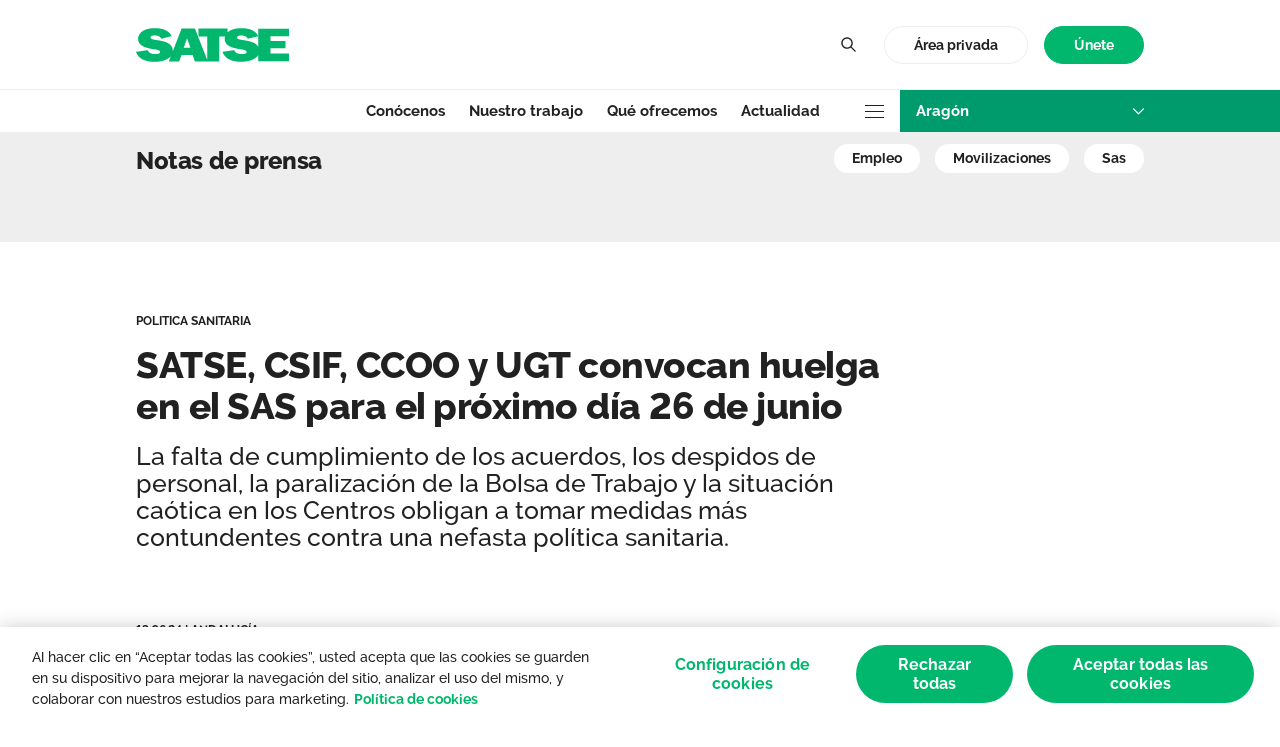

--- FILE ---
content_type: text/html;charset=UTF-8
request_url: https://aragon.satse.es/es/notas-prensa/-/v/668701/huelga-sindicatos-incumplimientos
body_size: 34799
content:


































	
		
		
			<!DOCTYPE html>






































































<html class="ltr ltr-front" dir="ltr" lang="es-ES">

<head>
	<title>SATSE, CSIF, CCOO y UGT convocan huelga en el SAS para el próximo día 26 de junio - Aragón</title>

	<meta content="initial-scale=1.0, width=device-width" name="viewport"  />

<meta name="theme-color" content="#ffffff">
<link rel="icon" href="/favicon.svg">
<link rel="mask-icon" href="/mask-icon.svg" color="#00B76D">
<link rel="apple-touch-icon" href="/apple-touch-icon.png">
<link rel="manifest" href="/manifest.json">	

































<meta content="text/html; charset=UTF-8" http-equiv="content-type" />









<meta content="La falta de cumplimiento de los acuerdos, los despidos de personal, la paralización de la Bolsa de Trabajo y la situación caótica en los Centros obligan a tomar medidas más contundentes contra una nefasta política sanitaria." lang="es-ES" name="description" />


<script data-senna-track="temporary">var Liferay = window.Liferay || {};Liferay.Icons = Liferay.Icons || {};Liferay.Icons.basePath = '/o/icons';Liferay.Icons.spritemap = 'https://aragon.satse.es/o/satse-theme/images/clay/icons.svg';Liferay.Icons.systemSpritemap = 'https://aragon.satse.es/o/satse-theme/images/clay/icons.svg';</script>
<script data-senna-track="permanent" src="/combo?browserId=chrome&minifierType=js&languageId=es_ES&t=1766479238197&/o/frontend-js-jquery-web/jquery/jquery.min.js&/o/frontend-js-jquery-web/jquery/init.js&/o/frontend-js-jquery-web/jquery/ajax.js&/o/frontend-js-jquery-web/jquery/bootstrap.bundle.min.js&/o/frontend-js-jquery-web/jquery/collapsible_search.js&/o/frontend-js-jquery-web/jquery/fm.js&/o/frontend-js-jquery-web/jquery/form.js&/o/frontend-js-jquery-web/jquery/popper.min.js&/o/frontend-js-jquery-web/jquery/side_navigation.js" type="text/javascript"></script>
<link data-senna-track="temporary" href="https://aragon.satse.es/notas-prensa/-/v/668701/huelga-sindicatos-incumplimientos" rel="canonical" />
<link data-senna-track="temporary" href="https://aragon.satse.es/notas-prensa/-/v/668701/huelga-sindicatos-incumplimientos" hreflang="es-ES" rel="alternate" />
<link data-senna-track="temporary" href="https://aragon.satse.es/ca/notes-premsa/-/v/668701/huelga-sindicatos-incumplimientos" hreflang="ca-ES" rel="alternate" />
<link data-senna-track="temporary" href="https://aragon.satse.es/eu/prentsa-oharrak/-/v/668701/huelga-sindicatos-incumplimientos" hreflang="eu-ES" rel="alternate" />
<link data-senna-track="temporary" href="https://aragon.satse.es/en/press-releases/-/v/668701/huelga-sindicatos-incumplimientos" hreflang="en-US" rel="alternate" />
<link data-senna-track="temporary" href="https://aragon.satse.es/notas-prensa/-/v/668701/huelga-sindicatos-incumplimientos" hreflang="x-default" rel="alternate" />
<meta property="og:locale" content="es_ES">
<meta property="og:locale:alternate" content="es_ES">
<meta property="og:locale:alternate" content="ca_ES">
<meta property="og:locale:alternate" content="en_US">
<meta property="og:locale:alternate" content="eu_ES">
<meta property="og:site_name" content="Aragón">
<meta property="og:type" content="website">
<meta property="og:url" content="https://aragon.satse.es/notas-prensa/-/v/668701/huelga-sindicatos-incumplimientos">
<meta name="twitter:card" content="summary_large_image">
<meta name="twitter:site" content="@Sindicato_Satse">
<meta name="twitter:domain" content="https://aragon.satse.es">
<link data-senna-track="temporary" href="https://aragon.satse.es/notas-prensa/-/v/668701/huelga-sindicatos-incumplimientos" rel="canonical" />
<link data-senna-track="temporary" href="https://aragon.satse.es/notas-prensa/-/v/668701/huelga-sindicatos-incumplimientos" hreflang="es-ES" rel="alternate" />
<link data-senna-track="temporary" href="https://aragon.satse.es/ca/notes-premsa/-/v/668701/huelga-sindicatos-incumplimientos" hreflang="ca-ES" rel="alternate" />
<link data-senna-track="temporary" href="https://aragon.satse.es/eu/prentsa-oharrak/-/v/668701/huelga-sindicatos-incumplimientos" hreflang="eu-ES" rel="alternate" />
<link data-senna-track="temporary" href="https://aragon.satse.es/en/press-releases/-/v/668701/huelga-sindicatos-incumplimientos" hreflang="en-US" rel="alternate" />
<link data-senna-track="temporary" href="https://aragon.satse.es/notas-prensa/-/v/668701/huelga-sindicatos-incumplimientos" hreflang="x-default" rel="alternate" />


<link href="https://aragon.satse.es/o/satse-theme/images/favicon.ico" rel="icon" />



<link class="lfr-css-file" data-senna-track="temporary" href="https://aragon.satse.es/o/satse-theme/css/clay.css?browserId=chrome&amp;themeId=satsetheme_WAR_satsetheme&amp;minifierType=css&amp;languageId=es_ES&amp;t=1766479246000" id="liferayAUICSS" rel="stylesheet" type="text/css" />









	<link href="/combo?browserId=chrome&amp;minifierType=&amp;themeId=satsetheme_WAR_satsetheme&amp;languageId=es_ES&amp;com_iguanait_display_DisplaySharedArticleContentPortlet:%2Fo%2Fcom.iguanait.display%2Fcss%2Fmain.css&amp;com_iguanait_search_SearchPortlet:%2Fo%2Fcom.iguanait.search%2Fcss%2Fmain.css&amp;com_liferay_portal_search_web_search_bar_portlet_SearchBarPortlet_INSTANCE_templateSearch:%2Fo%2Fportal-search-web%2Fcss%2Fmain.css&amp;com_liferay_product_navigation_product_menu_web_portlet_ProductMenuPortlet:%2Fo%2Fproduct-navigation-product-menu-web%2Fcss%2Fmain.css&amp;com_liferay_site_navigation_menu_web_portlet_SiteNavigationMenuPortlet_INSTANCE_footer_nav:%2Fo%2Fsite-navigation-menu-web%2Fcss%2Fmain.css&amp;t=1766479246000" rel="stylesheet" type="text/css"
 data-senna-track="temporary" id="5574c909" />








<script data-senna-track="temporary" type="text/javascript">
	// <![CDATA[
		var Liferay = Liferay || {};

		Liferay.Browser = {
			acceptsGzip: function() {
				return true;
			},

			

			getMajorVersion: function() {
				return 131.0;
			},

			getRevision: function() {
				return '537.36';
			},
			getVersion: function() {
				return '131.0';
			},

			

			isAir: function() {
				return false;
			},
			isChrome: function() {
				return true;
			},
			isEdge: function() {
				return false;
			},
			isFirefox: function() {
				return false;
			},
			isGecko: function() {
				return true;
			},
			isIe: function() {
				return false;
			},
			isIphone: function() {
				return false;
			},
			isLinux: function() {
				return false;
			},
			isMac: function() {
				return true;
			},
			isMobile: function() {
				return false;
			},
			isMozilla: function() {
				return false;
			},
			isOpera: function() {
				return false;
			},
			isRtf: function() {
				return true;
			},
			isSafari: function() {
				return true;
			},
			isSun: function() {
				return false;
			},
			isWebKit: function() {
				return true;
			},
			isWindows: function() {
				return false;
			}
		};

		Liferay.Data = Liferay.Data || {};

		Liferay.Data.ICONS_INLINE_SVG = true;

		Liferay.Data.NAV_SELECTOR = '#navigation';

		Liferay.Data.NAV_SELECTOR_MOBILE = '#navigationCollapse';

		Liferay.Data.isCustomizationView = function() {
			return false;
		};

		Liferay.Data.notices = [
			
		];

		(function () {
			var available = {};

			var direction = {};

			

				available['es_ES'] = 'español\x20\x28España\x29';
				direction['es_ES'] = 'ltr';

			

				available['en_US'] = 'inglés\x20\x28Estados\x20Unidos\x29';
				direction['en_US'] = 'ltr';

			

				available['ca_ES'] = 'catalán\x20\x28España\x29';
				direction['ca_ES'] = 'ltr';

			

				available['eu_ES'] = 'euskera\x20\x28España\x29';
				direction['eu_ES'] = 'ltr';

			

			Liferay.Language = {
				available,
				direction,
				get: function(key) {
					return key;
				}
			};
		})();

		var featureFlags = {"LPS-149720":"false","COMMERCE-9410":"false","LRAC-10632":"false","LPS-152677":"false","LPS-150277":"false","LPS-114786":"false","COMMERCE-8087":"false","LRAC-10757":"false","LPS-158043":"false","LPS-157670":"false","COMMERCE-5898":"false","LPS-155692":"false","LPS-159052":"false","LPS-144527":"false","COMMERCE-8949":"false","LPS-145112":"false","LPS-153452":"false","LPS-157738":"false","LPS-87806":"false","LPS-135404":"false","LPS-158821":"false","LPS-153457":"false","LPS-155284":"false","LPS-135430":"false","LPS-158456":"false","LPS-142518":"false","LPS-143206":"false","LPS-149625":"false","LPS-122223":"false","LPS-125653":"false"};

		Liferay.FeatureFlags = Object.keys(featureFlags).reduce(
			(acc, key) => ({
				...acc, [key]: featureFlags[key] === 'true'
			}), {}
		);

		Liferay.PortletKeys = {
			DOCUMENT_LIBRARY: 'com_liferay_document_library_web_portlet_DLPortlet',
			DYNAMIC_DATA_MAPPING: 'com_liferay_dynamic_data_mapping_web_portlet_DDMPortlet',
			ITEM_SELECTOR: 'com_liferay_item_selector_web_portlet_ItemSelectorPortlet'
		};

		Liferay.PropsValues = {
			JAVASCRIPT_SINGLE_PAGE_APPLICATION_TIMEOUT: 0,
			UPLOAD_SERVLET_REQUEST_IMPL_MAX_SIZE: 104857600
		};

		Liferay.ThemeDisplay = {

			

			
				getLayoutId: function() {
					return '204';
				},

				

				getLayoutRelativeControlPanelURL: function() {
					return '/es/group/aragon/~/control_panel/manage?p_p_id=com_iguanait_display_DisplaySharedArticleContentPortlet';
				},

				getLayoutRelativeURL: function() {
					return '/es/notas-prensa';
				},
				getLayoutURL: function() {
					return 'https://aragon.satse.es/es/notas-prensa';
				},
				getParentLayoutId: function() {
					return '157';
				},
				isControlPanel: function() {
					return false;
				},
				isPrivateLayout: function() {
					return 'false';
				},
				isVirtualLayout: function() {
					return false;
				},
			

			getBCP47LanguageId: function() {
				return 'es-ES';
			},
			getCanonicalURL: function() {

				

				return 'https\x3a\x2f\x2faragon\x2esatse\x2ees\x2fnotas-prensa\x2f-\x2fv\x2f668701\x2fhuelga-sindicatos-incumplimientos';
			},
			getCDNBaseURL: function() {
				return 'https://aragon.satse.es';
			},
			getCDNDynamicResourcesHost: function() {
				return '';
			},
			getCDNHost: function() {
				return '';
			},
			getCompanyGroupId: function() {
				return '37411';
			},
			getCompanyId: function() {
				return '37101';
			},
			getDefaultLanguageId: function() {
				return 'es_ES';
			},
			getDoAsUserIdEncoded: function() {
				return '';
			},
			getLanguageId: function() {
				return 'es_ES';
			},
			getParentGroupId: function() {
				return '656068';
			},
			getPathContext: function() {
				return '';
			},
			getPathImage: function() {
				return '/image';
			},
			getPathJavaScript: function() {
				return '/o/frontend-js-web';
			},
			getPathMain: function() {
				return '/es/c';
			},
			getPathThemeImages: function() {
				return 'https://aragon.satse.es/o/satse-theme/images';
			},
			getPathThemeRoot: function() {
				return '/o/satse-theme';
			},
			getPlid: function() {
				return '13034';
			},
			getPortalURL: function() {
				return 'https://aragon.satse.es';
			},
			getRealUserId: function() {
				return '37106';
			},
			getRemoteAddr: function() {
				return '10.42.72.67';
			},
			getRemoteHost: function() {
				return '10.42.72.67';
			},
			getScopeGroupId: function() {
				return '656068';
			},
			getScopeGroupIdOrLiveGroupId: function() {
				return '656068';
			},
			getSessionId: function() {
				return '';
			},
			getSiteAdminURL: function() {
				return 'https://aragon.satse.es/group/aragon/~/control_panel/manage?p_p_lifecycle=0&p_p_state=maximized&p_p_mode=view';
			},
			getSiteGroupId: function() {
				return '656068';
			},
			getURLControlPanel: function() {
				return '/es/group/control_panel?refererPlid=13034';
			},
			getURLHome: function() {
				return 'https\x3a\x2f\x2faragon\x2esatse\x2ees\x2fweb\x2fguest';
			},
			getUserEmailAddress: function() {
				return '';
			},
			getUserId: function() {
				return '37106';
			},
			getUserName: function() {
				return '';
			},
			isAddSessionIdToURL: function() {
				return false;
			},
			isImpersonated: function() {
				return false;
			},
			isSignedIn: function() {
				return false;
			},

			isStagedPortlet: function() {
				
					
						return true;
					
					
				
			},

			isStateExclusive: function() {
				return false;
			},
			isStateMaximized: function() {
				return false;
			},
			isStatePopUp: function() {
				return false;
			}
		};

		var themeDisplay = Liferay.ThemeDisplay;

		Liferay.AUI = {

			

			getCombine: function() {
				return true;
			},
			getComboPath: function() {
				return '/combo/?browserId=chrome&minifierType=&languageId=es_ES&t=1766498564330&';
			},
			getDateFormat: function() {
				return '%d/%m/%Y';
			},
			getEditorCKEditorPath: function() {
				return '/o/frontend-editor-ckeditor-web';
			},
			getFilter: function() {
				var filter = 'raw';

				
					
						filter = 'min';
					
					
				

				return filter;
			},
			getFilterConfig: function() {
				var instance = this;

				var filterConfig = null;

				if (!instance.getCombine()) {
					filterConfig = {
						replaceStr: '.js' + instance.getStaticResourceURLParams(),
						searchExp: '\\.js$'
					};
				}

				return filterConfig;
			},
			getJavaScriptRootPath: function() {
				return '/o/frontend-js-web';
			},
			getPortletRootPath: function() {
				return '/html/portlet';
			},
			getStaticResourceURLParams: function() {
				return '?browserId=chrome&minifierType=&languageId=es_ES&t=1766498564330';
			}
		};

		Liferay.authToken = 'wrgcwgvE';

		

		Liferay.currentURL = '\x2fes\x2fnotas-prensa\x2f-\x2fv\x2f668701\x2fhuelga-sindicatos-incumplimientos';
		Liferay.currentURLEncoded = '\x252Fes\x252Fnotas-prensa\x252F-\x252Fv\x252F668701\x252Fhuelga-sindicatos-incumplimientos';
	// ]]>
</script>

<script data-senna-track="temporary" type="text/javascript">window.__CONFIG__= {basePath: '',combine: true, defaultURLParams: null, explainResolutions: true, exposeGlobal: false, logLevel: 'error', namespace:'Liferay', reportMismatchedAnonymousModules: 'warn', resolvePath: '/o/js_resolve_modules', url: '/combo/?browserId=chrome&minifierType=&languageId=es_ES&t=1766498564330&', waitTimeout: 60000};</script><script data-senna-track="permanent" src="/o/frontend-js-loader-modules-extender/loader.js?&mac=8TOodH/f/0adFbM2161Kv7ZtPbo=&browserId=chrome&languageId=es_ES&minifierType=js" type="text/javascript"></script><script data-senna-track="permanent" src="/combo?browserId=chrome&minifierType=js&languageId=es_ES&t=1766498564330&/o/frontend-js-aui-web/aui/aui/aui-min.js&/o/frontend-js-aui-web/liferay/modules.js&/o/frontend-js-aui-web/liferay/aui_sandbox.js&/o/frontend-js-aui-web/aui/attribute-base/attribute-base-min.js&/o/frontend-js-aui-web/aui/attribute-complex/attribute-complex-min.js&/o/frontend-js-aui-web/aui/attribute-core/attribute-core-min.js&/o/frontend-js-aui-web/aui/attribute-observable/attribute-observable-min.js&/o/frontend-js-aui-web/aui/attribute-extras/attribute-extras-min.js&/o/frontend-js-aui-web/aui/event-custom-base/event-custom-base-min.js&/o/frontend-js-aui-web/aui/event-custom-complex/event-custom-complex-min.js&/o/frontend-js-aui-web/aui/oop/oop-min.js&/o/frontend-js-aui-web/aui/aui-base-lang/aui-base-lang-min.js&/o/frontend-js-aui-web/liferay/dependency.js&/o/frontend-js-aui-web/liferay/util.js&/o/frontend-js-web/liferay/dom_task_runner.js&/o/frontend-js-web/liferay/events.js&/o/frontend-js-web/liferay/lazy_load.js&/o/frontend-js-web/liferay/liferay.js&/o/frontend-js-web/liferay/global.bundle.js&/o/frontend-js-web/liferay/portlet.js&/o/frontend-js-web/liferay/workflow.js&/o/frontend-js-module-launcher/webpack_federation.js" type="text/javascript"></script>
<script data-senna-track="temporary" type="text/javascript">try {var MODULE_MAIN='journal-web@5.0.88/index';var MODULE_PATH='/o/journal-web';AUI().applyConfig({groups:{journal:{base:MODULE_PATH+"/js/",combine:Liferay.AUI.getCombine(),filter:Liferay.AUI.getFilterConfig(),modules:{"liferay-journal-navigation":{path:"navigation.js",requires:["aui-component","liferay-portlet-base","liferay-search-container"]},"liferay-portlet-journal":{path:"main.js",requires:["aui-base","aui-dialog-iframe-deprecated","liferay-portlet-base","liferay-util-window"]}},root:MODULE_PATH+"/js/"}}});
} catch(error) {console.error(error);}try {var MODULE_MAIN='@liferay/frontend-js-state-web@1.0.13/index';var MODULE_PATH='/o/frontend-js-state-web';AUI().applyConfig({groups:{state:{mainModule:MODULE_MAIN}}});
} catch(error) {console.error(error);}try {var MODULE_MAIN='@liferay/frontend-js-react-web@5.0.21/index';var MODULE_PATH='/o/frontend-js-react-web';AUI().applyConfig({groups:{react:{mainModule:MODULE_MAIN}}});
} catch(error) {console.error(error);}try {var MODULE_MAIN='frontend-js-components-web@2.0.36/index';var MODULE_PATH='/o/frontend-js-components-web';AUI().applyConfig({groups:{components:{mainModule:MODULE_MAIN}}});
} catch(error) {console.error(error);}try {var MODULE_MAIN='item-selector-taglib@5.2.13/index.es';var MODULE_PATH='/o/item-selector-taglib';AUI().applyConfig({groups:{"item-selector-taglib":{base:MODULE_PATH+"/",combine:Liferay.AUI.getCombine(),filter:Liferay.AUI.getFilterConfig(),modules:{"liferay-image-selector":{path:"image_selector/js/image_selector.js",requires:["aui-base","liferay-item-selector-dialog","liferay-portlet-base","uploader"]}},root:MODULE_PATH+"/"}}});
} catch(error) {console.error(error);}try {var MODULE_MAIN='layout-taglib@10.0.4/index';var MODULE_PATH='/o/layout-taglib';AUI().applyConfig({groups:{"layout-taglib":{base:MODULE_PATH+"/",combine:Liferay.AUI.getCombine(),filter:Liferay.AUI.getFilterConfig(),modules:{"liferay-layouts-tree":{path:"layouts_tree/js/layouts_tree.js",requires:["aui-tree-view"]},"liferay-layouts-tree-check-content-display-page":{path:"layouts_tree/js/layouts_tree_check_content_display_page.js",requires:["aui-component","plugin"]},"liferay-layouts-tree-node-radio":{path:"layouts_tree/js/layouts_tree_node_radio.js",requires:["aui-tree-node"]},"liferay-layouts-tree-node-task":{path:"layouts_tree/js/layouts_tree_node_task.js",requires:["aui-tree-node"]},"liferay-layouts-tree-radio":{path:"layouts_tree/js/layouts_tree_radio.js",requires:["aui-tree-node","liferay-layouts-tree-node-radio"]},"liferay-layouts-tree-selectable":{path:"layouts_tree/js/layouts_tree_selectable.js",requires:["liferay-layouts-tree-node-task"]},"liferay-layouts-tree-state":{path:"layouts_tree/js/layouts_tree_state.js",requires:["aui-base"]}},root:MODULE_PATH+"/"}}});
} catch(error) {console.error(error);}try {var MODULE_MAIN='dynamic-data-mapping-web@5.0.55/index';var MODULE_PATH='/o/dynamic-data-mapping-web';!function(){const a=Liferay.AUI;AUI().applyConfig({groups:{ddm:{base:MODULE_PATH+"/js/",combine:Liferay.AUI.getCombine(),filter:a.getFilterConfig(),modules:{"liferay-ddm-form":{path:"ddm_form.js",requires:["aui-base","aui-datatable","aui-datatype","aui-image-viewer","aui-parse-content","aui-set","aui-sortable-list","json","liferay-form","liferay-layouts-tree","liferay-layouts-tree-radio","liferay-layouts-tree-selectable","liferay-map-base","liferay-translation-manager","liferay-util-window"]},"liferay-portlet-dynamic-data-mapping":{condition:{trigger:"liferay-document-library"},path:"main.js",requires:["arraysort","aui-form-builder-deprecated","aui-form-validator","aui-map","aui-text-unicode","json","liferay-menu","liferay-translation-manager","liferay-util-window","text"]},"liferay-portlet-dynamic-data-mapping-custom-fields":{condition:{trigger:"liferay-document-library"},path:"custom_fields.js",requires:["liferay-portlet-dynamic-data-mapping"]}},root:MODULE_PATH+"/js/"}}})}();
} catch(error) {console.error(error);}try {var MODULE_MAIN='bookmarks-web@5.0.31/index';var MODULE_PATH='/o/bookmarks-web';AUI().applyConfig({groups:{bookmarks:{base:MODULE_PATH+"/bookmarks/js/",combine:Liferay.AUI.getCombine(),filter:Liferay.AUI.getFilterConfig(),modules:{"liferay-bookmarks":{path:"main.js",requires:["liferay-portlet-base"]}},root:MODULE_PATH+"/bookmarks/js/"}}});
} catch(error) {console.error(error);}try {var MODULE_MAIN='staging-taglib@7.0.21/index';var MODULE_PATH='/o/staging-taglib';AUI().applyConfig({groups:{stagingTaglib:{base:MODULE_PATH+"/",combine:Liferay.AUI.getCombine(),filter:Liferay.AUI.getFilterConfig(),modules:{"liferay-export-import-management-bar-button":{path:"export_import_entity_management_bar_button/js/main.js",requires:["aui-component","liferay-search-container","liferay-search-container-select"]}},root:MODULE_PATH+"/"}}});
} catch(error) {console.error(error);}try {var MODULE_MAIN='staging-processes-web@5.0.29/index';var MODULE_PATH='/o/staging-processes-web';AUI().applyConfig({groups:{stagingprocessesweb:{base:MODULE_PATH+"/",combine:Liferay.AUI.getCombine(),filter:Liferay.AUI.getFilterConfig(),modules:{"liferay-staging-processes-export-import":{path:"js/main.js",requires:["aui-datatype","aui-dialog-iframe-deprecated","aui-modal","aui-parse-content","aui-toggler","aui-tree-view","liferay-portlet-base","liferay-util-window"]}},root:MODULE_PATH+"/"}}});
} catch(error) {console.error(error);}try {var MODULE_MAIN='exportimport-web@5.0.41/index';var MODULE_PATH='/o/exportimport-web';AUI().applyConfig({groups:{exportimportweb:{base:MODULE_PATH+"/",combine:Liferay.AUI.getCombine(),filter:Liferay.AUI.getFilterConfig(),modules:{"liferay-export-import-export-import":{path:"js/main.js",requires:["aui-datatype","aui-dialog-iframe-deprecated","aui-modal","aui-parse-content","aui-toggler","aui-tree-view","liferay-portlet-base","liferay-util-window"]}},root:MODULE_PATH+"/"}}});
} catch(error) {console.error(error);}try {var MODULE_MAIN='frontend-editor-alloyeditor-web@5.0.28/index';var MODULE_PATH='/o/frontend-editor-alloyeditor-web';AUI().applyConfig({groups:{alloyeditor:{base:MODULE_PATH+"/js/",combine:Liferay.AUI.getCombine(),filter:Liferay.AUI.getFilterConfig(),modules:{"liferay-alloy-editor":{path:"alloyeditor.js",requires:["aui-component","liferay-portlet-base","timers"]},"liferay-alloy-editor-source":{path:"alloyeditor_source.js",requires:["aui-debounce","liferay-fullscreen-source-editor","liferay-source-editor","plugin"]}},root:MODULE_PATH+"/js/"}}});
} catch(error) {console.error(error);}try {var MODULE_MAIN='invitation-invite-members-web@5.0.18/index';var MODULE_PATH='/o/invitation-invite-members-web';AUI().applyConfig({groups:{"invite-members":{base:MODULE_PATH+"/invite_members/js/",combine:Liferay.AUI.getCombine(),filter:Liferay.AUI.getFilterConfig(),modules:{"liferay-portlet-invite-members":{path:"main.js",requires:["aui-base","autocomplete-base","datasource-io","datatype-number","liferay-portlet-base","liferay-util-window","node-core"]}},root:MODULE_PATH+"/invite_members/js/"}}});
} catch(error) {console.error(error);}try {var MODULE_MAIN='portal-search-web@6.0.63/index';var MODULE_PATH='/o/portal-search-web';AUI().applyConfig({groups:{search:{base:MODULE_PATH+"/js/",combine:Liferay.AUI.getCombine(),filter:Liferay.AUI.getFilterConfig(),modules:{"liferay-search-bar":{path:"search_bar.js",requires:[]},"liferay-search-custom-filter":{path:"custom_filter.js",requires:[]},"liferay-search-facet-util":{path:"facet_util.js",requires:[]},"liferay-search-modified-facet":{path:"modified_facet.js",requires:["aui-form-validator","liferay-search-facet-util"]},"liferay-search-modified-facet-configuration":{path:"modified_facet_configuration.js",requires:["aui-node"]},"liferay-search-sort-configuration":{path:"sort_configuration.js",requires:["aui-node"]},"liferay-search-sort-util":{path:"sort_util.js",requires:[]}},root:MODULE_PATH+"/js/"}}});
} catch(error) {console.error(error);}try {var MODULE_MAIN='portal-workflow-task-web@5.0.36/index';var MODULE_PATH='/o/portal-workflow-task-web';AUI().applyConfig({groups:{workflowtasks:{base:MODULE_PATH+"/js/",combine:Liferay.AUI.getCombine(),filter:Liferay.AUI.getFilterConfig(),modules:{"liferay-workflow-tasks":{path:"main.js",requires:["liferay-util-window"]}},root:MODULE_PATH+"/js/"}}});
} catch(error) {console.error(error);}try {var MODULE_MAIN='product-navigation-simulation-device@6.0.22/index';var MODULE_PATH='/o/product-navigation-simulation-device';AUI().applyConfig({groups:{"navigation-simulation-device":{base:MODULE_PATH+"/js/",combine:Liferay.AUI.getCombine(),filter:Liferay.AUI.getFilterConfig(),modules:{"liferay-product-navigation-simulation-device":{path:"product_navigation_simulation_device.js",requires:["aui-dialog-iframe-deprecated","aui-event-input","aui-modal","liferay-portlet-base","liferay-product-navigation-control-menu","liferay-util-window","liferay-widget-size-animation-plugin"]}},root:MODULE_PATH+"/js/"}}});
} catch(error) {console.error(error);}try {var MODULE_MAIN='contacts-web@5.0.34/index';var MODULE_PATH='/o/contacts-web';AUI().applyConfig({groups:{contactscenter:{base:MODULE_PATH+"/js/",combine:Liferay.AUI.getCombine(),filter:Liferay.AUI.getFilterConfig(),modules:{"liferay-contacts-center":{path:"main.js",requires:["aui-io-plugin-deprecated","aui-toolbar","autocomplete-base","datasource-io","json-parse","liferay-portlet-base","liferay-util-window"]}},root:MODULE_PATH+"/js/"}}});
} catch(error) {console.error(error);}try {var MODULE_MAIN='@liferay/frontend-taglib@7.0.16/index';var MODULE_PATH='/o/frontend-taglib';AUI().applyConfig({groups:{"frontend-taglib":{base:MODULE_PATH+"/",combine:Liferay.AUI.getCombine(),filter:Liferay.AUI.getFilterConfig(),modules:{"liferay-management-bar":{path:"management_bar/js/management_bar.js",requires:["aui-component","liferay-portlet-base"]},"liferay-sidebar-panel":{path:"sidebar_panel/js/sidebar_panel.js",requires:["aui-base","aui-debounce","aui-parse-content","liferay-portlet-base"]}},root:MODULE_PATH+"/"}}});
} catch(error) {console.error(error);}try {var MODULE_MAIN='commerce-product-content-web@4.0.59/index';var MODULE_PATH='/o/commerce-product-content-web';AUI().applyConfig({groups:{productcontent:{base:MODULE_PATH+"/js/",combine:Liferay.AUI.getCombine(),modules:{"liferay-commerce-product-content":{path:"product_content.js",requires:["aui-base","aui-io-request","aui-parse-content","liferay-portlet-base","liferay-portlet-url"]}},root:MODULE_PATH+"/js/"}}});
} catch(error) {console.error(error);}try {var MODULE_MAIN='commerce-frontend-impl@4.0.26/index';var MODULE_PATH='/o/commerce-frontend-impl';AUI().applyConfig({groups:{commercefrontend:{base:MODULE_PATH+"/js/",combine:Liferay.AUI.getCombine(),modules:{"liferay-commerce-frontend-asset-categories-selector":{path:"liferay_commerce_frontend_asset_categories_selector.js",requires:["aui-tree","liferay-commerce-frontend-asset-tag-selector"]},"liferay-commerce-frontend-asset-tag-selector":{path:"liferay_commerce_frontend_asset_tag_selector.js",requires:["aui-io-plugin-deprecated","aui-live-search-deprecated","aui-template-deprecated","aui-textboxlist-deprecated","datasource-cache","liferay-service-datasource"]},"liferay-commerce-frontend-management-bar-state":{condition:{trigger:"liferay-management-bar"},path:"management_bar_state.js",requires:["liferay-management-bar"]}},root:MODULE_PATH+"/js/"}}});
} catch(error) {console.error(error);}try {var MODULE_MAIN='segments-simulation-web@3.0.17/index';var MODULE_PATH='/o/segments-simulation-web';AUI().applyConfig({groups:{segmentssimulation:{base:MODULE_PATH+"/js/",combine:Liferay.AUI.getCombine(),filter:Liferay.AUI.getFilterConfig(),modules:{"liferay-portlet-segments-simulation":{path:"main.js",requires:["aui-base","liferay-portlet-base"]}},root:MODULE_PATH+"/js/"}}});
} catch(error) {console.error(error);}try {var MODULE_MAIN='@liferay/document-library-web@6.0.100/document_library/js/index';var MODULE_PATH='/o/document-library-web';AUI().applyConfig({groups:{dl:{base:MODULE_PATH+"/document_library/js/legacy/",combine:Liferay.AUI.getCombine(),filter:Liferay.AUI.getFilterConfig(),modules:{"document-library-upload":{path:"upload.js",requires:["aui-component","aui-data-set-deprecated","aui-overlay-manager-deprecated","aui-overlay-mask-deprecated","aui-parse-content","aui-progressbar","aui-template-deprecated","aui-tooltip","liferay-history-manager","liferay-search-container","querystring-parse-simple","uploader"]},"liferay-document-library":{path:"main.js",requires:["document-library-upload","liferay-portlet-base"]}},root:MODULE_PATH+"/document_library/js/legacy/"}}});
} catch(error) {console.error(error);}try {var MODULE_MAIN='calendar-web@5.0.46/index';var MODULE_PATH='/o/calendar-web';AUI().applyConfig({groups:{calendar:{base:MODULE_PATH+"/js/",combine:Liferay.AUI.getCombine(),filter:Liferay.AUI.getFilterConfig(),modules:{"liferay-calendar-a11y":{path:"calendar_a11y.js",requires:["calendar"]},"liferay-calendar-container":{path:"calendar_container.js",requires:["aui-alert","aui-base","aui-component","liferay-portlet-base"]},"liferay-calendar-date-picker-sanitizer":{path:"date_picker_sanitizer.js",requires:["aui-base"]},"liferay-calendar-interval-selector":{path:"interval_selector.js",requires:["aui-base","liferay-portlet-base"]},"liferay-calendar-interval-selector-scheduler-event-link":{path:"interval_selector_scheduler_event_link.js",requires:["aui-base","liferay-portlet-base"]},"liferay-calendar-list":{path:"calendar_list.js",requires:["aui-template-deprecated","liferay-scheduler"]},"liferay-calendar-message-util":{path:"message_util.js",requires:["liferay-util-window"]},"liferay-calendar-recurrence-converter":{path:"recurrence_converter.js",requires:[]},"liferay-calendar-recurrence-dialog":{path:"recurrence.js",requires:["aui-base","liferay-calendar-recurrence-util"]},"liferay-calendar-recurrence-util":{path:"recurrence_util.js",requires:["aui-base","liferay-util-window"]},"liferay-calendar-reminders":{path:"calendar_reminders.js",requires:["aui-base"]},"liferay-calendar-remote-services":{path:"remote_services.js",requires:["aui-base","aui-component","liferay-calendar-util","liferay-portlet-base"]},"liferay-calendar-session-listener":{path:"session_listener.js",requires:["aui-base","liferay-scheduler"]},"liferay-calendar-simple-color-picker":{path:"simple_color_picker.js",requires:["aui-base","aui-template-deprecated"]},"liferay-calendar-simple-menu":{path:"simple_menu.js",requires:["aui-base","aui-template-deprecated","event-outside","event-touch","widget-modality","widget-position","widget-position-align","widget-position-constrain","widget-stack","widget-stdmod"]},"liferay-calendar-util":{path:"calendar_util.js",requires:["aui-datatype","aui-io","aui-scheduler","aui-toolbar","autocomplete","autocomplete-highlighters"]},"liferay-scheduler":{path:"scheduler.js",requires:["async-queue","aui-datatype","aui-scheduler","dd-plugin","liferay-calendar-a11y","liferay-calendar-message-util","liferay-calendar-recurrence-converter","liferay-calendar-recurrence-util","liferay-calendar-util","liferay-scheduler-event-recorder","liferay-scheduler-models","promise","resize-plugin"]},"liferay-scheduler-event-recorder":{path:"scheduler_event_recorder.js",requires:["dd-plugin","liferay-calendar-util","resize-plugin"]},"liferay-scheduler-models":{path:"scheduler_models.js",requires:["aui-datatype","dd-plugin","liferay-calendar-util"]}},root:MODULE_PATH+"/js/"}}});
} catch(error) {console.error(error);}try {var MODULE_MAIN='product-navigation-taglib@6.0.29/index';var MODULE_PATH='/o/product-navigation-taglib';AUI().applyConfig({groups:{controlmenu:{base:MODULE_PATH+"/",combine:Liferay.AUI.getCombine(),filter:Liferay.AUI.getFilterConfig(),modules:{"liferay-product-navigation-control-menu":{path:"control_menu/js/product_navigation_control_menu.js",requires:["aui-node","event-touch"]}},root:MODULE_PATH+"/"}}});
} catch(error) {console.error(error);}</script>


<script data-senna-track="temporary" type="text/javascript">
	// <![CDATA[
		
			
				
				
			
		

		

		
	// ]]>
</script>





	
		

			

			
		
		
	



	
		
		

			

			
		
	












	













	
			<meta name="twitter:title" content="SATSE, CSIF, CCOO y UGT convocan huelga en el SAS para el próximo día 26 de junio">
			<meta property="og:title" content="SATSE, CSIF, CCOO y UGT convocan huelga en el SAS para el próximo día 26 de junio">

			
			<meta name="twitter:description" content="La falta de cumplimiento de los acuerdos, los despidos de personal, la paralización de la Bolsa de Trabajo y la situación caótica en los Centros obligan a tomar medidas más contundentes contra una nefasta política sanitaria.">
			<meta property="og:description" content="La falta de cumplimiento de los acuerdos, los despidos de personal, la paralización de la Bolsa de Trabajo y la situación caótica en los Centros obligan a tomar medidas más contundentes contra una nefasta política sanitaria.">

			
			<meta name="twitter:image" content="https://aragon.satse.es/documents/d/andalucia/huelga-andalucia-jpg?download=true">
			<meta property="og:image" content="https://aragon.satse.es/documents/d/andalucia/huelga-andalucia-jpg?download=true">
			
		









<link class="lfr-css-file" data-senna-track="temporary" href="https://aragon.satse.es/o/satse-theme/css/main.css?browserId=chrome&amp;themeId=satsetheme_WAR_satsetheme&amp;minifierType=css&amp;languageId=es_ES&amp;t=1766479246000" id="liferayThemeCSS" rel="stylesheet" type="text/css" />








	<style data-senna-track="temporary" type="text/css">

		

			

		

			

		

			

		

			

		

			

		

			

		

			

		

	</style>


<link href="/o/commerce-frontend-js/styles/main.css" rel="stylesheet"type="text/css" /><style data-senna-track="temporary" type="text/css">
	:root {
		--red-200: #f29198;
		--container-max-sm: 540px;
		--h4-font-size: 1.5rem;
		--font-weight-bold: 700;
		--rounded-pill: 50rem;
		--secondary-100: #bfe0ff;
		--font-size-8Xl: 4.5rem;
		--secondary-500: #3f8bfd;
		--red-600: #eb0030;
		--red-50: #ffe9ee;
		--body-bg: #fff;
		--primary-700: #00795c;
		--box-shadow-sm: 0px 1px 2px rgba(0, 0, 0, 0.07);
		--primary-300: #6ed69d;
		--font-size-4xl: 1.875rem;
		--black-color: #000000;
		--h3-font-size: 2.313rem;
		--anthracite-700: #324354;
		--transition-collapse: height .35s ease;
		--gray-200: #eeeeee;
		--font-weight-medium: 500;
		--gray-600: #757575;
		--secondary: #3f8bfd;
		--anthracite-300: #7f8fa1;
		--white-color: #ffffff;
		--secondary-900: #10035a;
		--yellow-200: #f6df87;
		--primary: #00b76d;
		--yellow-600: #f0b323;
		--secondary-400: #53a9fe;
		--red-300: #f9636f;
		--container-max-md: 720px;
		--secondary-800: #0c08a3;
		--border-radius-sm: 0.1875rem;
		--primary-50: #e4f7ec;
		--yellow: #f0c029;
		--h6-font-size: 1.25rem;
		--h2-font-size: 3.375rem;
		--aspect-ratio-4-to-3: 75%;
		--red-700: #d9002a;
		--primary-200: #91dfb3;
		--spacer-10: 10rem;
		--gray: #9e9e9e;
		--font-weight-semi-bold: 600;
		--font-size-xl: 1.125rem;
		--font-weight-normal: 500;
		--box-shadow-md: 0px 2px 5px rgba(0, 0, 0, 0.06), 0px 4px 6px -1px rgba(0, 0, 0, 0.1);
		--secondary-50: #e4f3ff;
		--primary-600: #009b6c;
		--font-size-xxs: 0.563rem;
		--h5-font-size: 1.25rem;
		--font-size-xs: 0.625rem;
		--font-size-3xl: 1.563rem;
		--transition-fade: opacity .15s linear;
		--border-radius-lg: 0.375rem;
		--font-size-7xl: 3.75rem;
		--gray-300: #e0e0e0;
		--anthracite-800: #24313f;
		--gray-700: #616161;
		--h3-font-size-mobile: 1.875rem;
		--anthracite-400: #66798d;
		--yellow-300: #f4d459;
		--yellow-50: #fdf8e2;
		--body-color: #212121;
		--yellow-700: #efa11e;
		--anthracite: #4d637a;
		--box-shadow-lg: 0px 4px 6px -2px rgba(0, 0, 0, 0.06), 0px 10px 15px -3px rgba(0, 0, 0, 0.1);
		--container-max-lg: 960px;
		--secondary-300: #6fb9fe;
		--aspect-ratio-16-to-8: 51.24%;
		--anthracite-50: #e7ebf3;
		--aspect-ratio: 100%;
		--secondary-700: #1534e8;
		--box-shadow-xl: 0px 10px 10px -5px rgba(0, 0, 0, 0.06), 0px 20px 25px -5px rgba(0, 0, 0, 0.1);
		--red-800: #cc0022;
		--light-color: #eeeeee;
		--red-400: #f4364c;
		--aspect-ratio-16-to-9: 56.25%;
		--red: #fa0330;
		--primary-100: #beecd1;
		--box-shadow: 0px 1px 3px rgba(0, 0, 0, 0.1), 0px 1px 2px rgba(0, 0, 0, 0.06);
		--primary-900: #004437;
		--primary-500: #00b76d;
		--h6-font-size-mobile: 1.188rem;
		--font-size-2xl: 1.25rem;
		--font-size-6xl: 3.25rem;
		--gray-400: #bdbdbd;
		--anthracite-900: #131e29;
		--link-color: #009b6c;
		--gray-800: #424242;
		--anthracite-100: #c5cfd9;
		--anthracite-500: #4d637a;
		--yellow-400: #f2c93a;
		--yellow-800: #ef911a;
		--font-size-sm: 0.75rem;
		--h4-font-size-mobile: 1.5rem;
		--font-family-base: 'SATSE';
		--secondary-200: #97cdff;
		--yellow-900: #ed7514;
		--red-100: #ffc8d1;
		--secondary-600: #0f62fe;
		--spacer-0: 0;
		--font-family-monospace: SFMono-Regular, Menlo, Monaco, Consolas, 'Liberation Mono', 'Courier New', monospace;
		--red-900: #bd0016;
		--h1-font-size-mobile: 3.125rem;
		--red-500: #fa0330;
		--border-radius: 0.25rem;
		--spacer-9: 9rem;
		--link-hover-color: #1fc97c;
		--spacer-2: 0.5rem;
		--h2-font-size-mobile: 2.375rem;
		--spacer-1: 0.25rem;
		--primary-800: #00604e;
		--spacer-4: 1.5rem;
		--spacer-3: 1rem;
		--spacer-6: 4.5rem;
		--spacer-5: 3rem;
		--primary-400: #1fc97c;
		--spacer-8: 7.5rem;
		--border-radius-circle: 50%;
		--spacer-7: 6rem;
		--font-size-lg: 1rem;
		--aspect-ratio-8-to-3: 37.5%;
		--font-family-sans-serif: Arial, Helvetica, sans-serif;
		--font-size-5xl: 2.5rem;
		--gray-100: #f5f5f5;
		--container-max-xl: 1248px;
		--font-size-9xl: 5.313rem;
		--gray-500: #9e9e9e;
		--anthracite-600: #41556a;
		--font-weight-extra-bold: 800;
		--h1-font-size: 4.5rem;
		--gray-900: #212121;
		--h5-font-size-mobile: 1.188rem;
		--box-shadow-2xl: 4px 4px 8px rgba(0, 0, 0, 0.1), 0px 25px 50px -12px rgba(0, 0, 0, 0.25);
		--anthracite-200: #a2afbd;
		--yellow-100: #f9ebb6;
		--gray-50: #fafafa;
		--yellow-500: #f0c029;
		--font-size-base: 0.875rem;
	}
</style>
<script type="text/javascript">
// <![CDATA[
Liferay.Loader.require('@liferay/frontend-js-state-web@1.0.13', function(_liferayFrontendJsStateWeb1013) {
try {
(function() {
var FrontendJsState = _liferayFrontendJsStateWeb1013;

})();
} catch (err) {
	console.error(err);
}
});
// ]]>
</script><script type="text/javascript">
// <![CDATA[
Liferay.Loader.require('frontend-js-spa-web@5.0.28/init', function(frontendJsSpaWeb5028Init) {
try {
(function() {
var frontendJsSpaWebInit = frontendJsSpaWeb5028Init;
frontendJsSpaWebInit.default({"navigationExceptionSelectors":":not([target=\"_blank\"]):not([data-senna-off]):not([data-resource-href]):not([data-cke-saved-href]):not([data-cke-saved-href])","cacheExpirationTime":-1,"clearScreensCache":false,"portletsBlacklist":["com_liferay_account_admin_web_internal_portlet_AccountUsersAdminPortlet","com_liferay_account_admin_web_internal_portlet_AccountEntriesAdminPortlet","com_liferay_site_navigation_directory_web_portlet_SitesDirectoryPortlet","com_liferay_nested_portlets_web_portlet_NestedPortletsPortlet","com_liferay_questions_web_internal_portlet_QuestionsPortlet","com_liferay_account_admin_web_internal_portlet_AccountEntriesManagementPortlet","com_liferay_portal_language_override_web_internal_portlet_PLOPortlet","com_liferay_login_web_portlet_LoginPortlet","com_liferay_login_web_portlet_FastLoginPortlet"],"validStatusCodes":[221,490,494,499,491,492,493,495,220],"debugEnabled":false,"loginRedirect":"","excludedPaths":["/c/document_library","/documents","/image"],"userNotification":{"message":"Parece que esto está tardando más de lo esperado.","title":"Vaya","timeout":30000},"requestTimeout":0})
})();
} catch (err) {
	console.error(err);
}
});
// ]]>
</script><link data-senna-track="temporary" href="/o/layout-common-styles/main.css?plid=13034&segmentsExperienceId=7091946&t=1701075914523" rel="stylesheet" type="text/css">

























<script data-senna-track="temporary" type="text/javascript">
	if (window.Analytics) {
		window._com_liferay_document_library_analytics_isViewFileEntry = false;
	}
</script>

<script type="text/javascript">
// <![CDATA[
Liferay.on(
	'ddmFieldBlur', function(event) {
		if (window.Analytics) {
			Analytics.send(
				'fieldBlurred',
				'Form',
				{
					fieldName: event.fieldName,
					focusDuration: event.focusDuration,
					formId: event.formId,
					page: event.page
				}
			);
		}
	}
);

Liferay.on(
	'ddmFieldFocus', function(event) {
		if (window.Analytics) {
			Analytics.send(
				'fieldFocused',
				'Form',
				{
					fieldName: event.fieldName,
					formId: event.formId,
					page: event.page
				}
			);
		}
	}
);

Liferay.on(
	'ddmFormPageShow', function(event) {
		if (window.Analytics) {
			Analytics.send(
				'pageViewed',
				'Form',
				{
					formId: event.formId,
					page: event.page,
					title: event.title
				}
			);
		}
	}
);

Liferay.on(
	'ddmFormSubmit', function(event) {
		if (window.Analytics) {
			Analytics.send(
				'formSubmitted',
				'Form',
				{
					formId: event.formId
				}
			);
		}
	}
);

Liferay.on(
	'ddmFormView', function(event) {
		if (window.Analytics) {
			Analytics.send(
				'formViewed',
				'Form',
				{
					formId: event.formId,
					title: event.title
				}
			);
		}
	}
);
// ]]>
</script>








<!-- OneTrust Cookies Consent Notice start -->
<script type="text/javascript" src="https://cdn.cookielaw.org/consent/6cf27b82-405a-4080-9a70-93d50c1f27bf/OtAutoBlock.js" ></script>
<script src="https://cdn.cookielaw.org/scripttemplates/otSDKStub.js" data-document-language="true" type="text/javascript" charset="UTF-8" data-domain-script="6cf27b82-405a-4080-9a70-93d50c1f27bf" ></script>
<script type="text/javascript">
	function OptanonWrapper() { }
</script>
<!-- OneTrust Cookies Consent Notice end -->

<script>
	function getCookie(name) {
		var value = "; " + document.cookie;
		var parts = value.split("; " + name + "=");
		if (parts.length == 2) {
			return true;
		}
	}

	function reloadOTBanner() {
		var otConsentSdk = document.getElementById("onetrust-consent-sdk");
		if (otConsentSdk) {
			otConsentSdk.remove();
		}

		if (window.OneTrust != null) {
			OneTrust.Init();
			setTimeout(function() {
				
				OneTrust.LoadBanner();
				
				var toggleDisplay = document.getElementsByClassName("ot-sdk-show-settings");
				
				for (var i = 0; i < toggleDisplay.length; i++) {
					toggleDisplay[i].onclick = function(event) {
						event.stopImmediatePropagation();
						window.OneTrust.ToggleInfoDisplay();
					};
				}
			}, 1000);
		}
	}
</script>
	<!-- Google Tag Manager -->
	<script data-ot-ignore>
		(function(w,d,s,l,i){w[l]=w[l]||[];w[l].push({'gtm.start':
		new Date().getTime(),event:'gtm.js'});var f=d.getElementsByTagName(s)[0],
		j=d.createElement(s),dl=l!='dataLayer'?'&l='+l:'';j.async=true;j.src=
		'https://www.googletagmanager.com/gtm.js?id='+i+dl;f.parentNode.insertBefore(j,f);
		})(window,document,'script','dataLayer','GTM-WGLVR49');
		
		if (typeof window !== 'undefined') {
		    window.dataLayer = window.dataLayer || []
		    window.dataLayer.push({
		      event: 'page_view',
		      page_location: window.location.href,
		  	});
		  	
		  	Liferay.on('endNavigate', function(event) {
				window.dataLayer.push({
				    event: 'page_view',
			      	page_location: window.location.href,
				});
			});
		}
	</script>
	<!-- End Google Tag Manager -->
	
	
	<meta property="fb:app_id" content="717920445342945" />
</head>	
	<body class="chrome controls-visible  yui3-skin-sam signed-out public-page site">
		<!-- Google Tag Manager (noscript) -->
		<noscript data-ot-ignore>
			<iframe src="https://www.googletagmanager.com/ns.html?id=GTM-WGLVR49"
					height="0" width="0" style="display:none;visibility:hidden"></iframe>
		</noscript>
		<!-- End Google Tag Manager (noscript) -->
	













































	<nav aria-label="Enlaces rápidos" class="bg-dark cadmin d-none d-xl-block quick-access-nav text-center text-white" id="otsc_quickAccessNav">
		<h1 class="sr-only">Navegación</h1>

		<ul class="list-unstyled mb-0">
			
				<li>
					<a class="d-block p-2 sr-only sr-only-focusable text-reset" href="#main-content">
						Saltar al contenido
					</a>
				</li>
			

			
		</ul>
	</nav>
		












































































		
		<div class="d-flex flex-column min-vh-100">
		
			<div class="d-flex flex-column flex-fill" id="wrapper">

<header id="header" class="header" role="banner">
<nav class="navbar navbar-top">
	<div class="container-fluid container-fluid-max-xl d-flex">
        		<div class="navbar-brand flex-shrink-0">
			<a class="logo default-logo" href="https://aragon.satse.es/es"
			   title="Ir a Aragón">
				<svg width="118" height="26" viewBox="0 0 118 26" class="img-fluid logo-image" fill="none"
				     xmlns="http://www.w3.org/2000/svg">
					<path fill-rule="evenodd" clip-rule="evenodd"
					      d="M118 6.1979V0.389805H94.1962V6.08096C92.2397 1.75412 86.9409 0 81.5199 0C78.3813 0 74.9983 0.467766 72.4304 1.91005C71.7375 2.29985 71.1668 2.76762 70.637 3.23538V0.350825H48.219V6.43178H54.8629V24.2459L45.4473 0.350825H35.1758L28.4097 17.7361C28.4097 17.6582 28.4097 17.5802 28.4097 17.4633C28.4097 14.6957 26.7793 12.3568 23.6815 11.0315C20.9098 9.90105 17.7306 9.47226 14.7143 9.0045C13.4915 8.77061 11.209 8.53673 11.209 7.21139C11.209 5.88606 13.0432 5.61319 14.3475 5.61319C16.7931 5.61319 18.5458 6.27586 19.4832 8.14693L27.513 6.1979C25.5565 1.7931 20.2577 0 14.7551 0C11.6166 0 8.23351 0.467766 5.66563 1.91005C3.13851 3.35232 1.58964 5.76912 1.58964 8.22489C1.58964 14.2279 8.64111 15.5142 14.6328 16.4108C16.0594 16.6447 18.505 16.9175 18.505 18.4768C18.505 19.8801 16.0187 20.036 14.7551 20.036C11.9427 20.036 9.82314 19.2174 8.96719 16.9565L0 18.2819C1.71192 23.7781 7.62211 26 14.266 26C19.0349 26 24.3337 24.7136 26.8608 21.7121L25.3527 25.6492H33.2601L35.2166 20.6987H43.6539L45.4473 25.6492H54.8629H55.3927H64.1154V6.43178H68.6397C68.4767 7.01649 68.3544 7.64018 68.3544 8.22489C68.3544 14.2279 75.4059 15.5142 81.3976 16.4108C82.8242 16.6447 85.2698 16.9175 85.2698 18.4768C85.2698 19.8801 82.7834 20.036 81.5199 20.036C78.7074 20.036 76.5879 19.2174 75.7319 16.9565L66.724 18.2429C68.4359 23.7391 74.3461 25.961 80.99 25.961C86.1665 25.961 91.9952 24.4408 94.1962 20.8546V25.6102H118V19.6072H103.734V15.5142H115.351V9.86207H103.775V6.1979H118ZM36.8062 15.1244L39.3741 7.7961L41.9827 15.1244H36.8062ZM90.4055 11.0705C87.6339 9.94003 84.4546 9.51124 81.4383 9.04348C80.2155 8.8096 77.933 8.57571 77.933 7.25038C77.933 5.92504 79.7672 5.65217 81.0715 5.65217C83.5171 5.65217 85.2698 6.31484 86.2073 8.18591L94.1962 6.23688V14.1499C93.4218 12.8636 92.1582 11.8111 90.4055 11.0705Z"
					      fill="currentColor"/>
				</svg>
			</a>
		</div>
		<div class="navbar-right flex-fill justify-content-end">
				<div class="search">
					<button class="btn toggle-btn toggle-search" id="btnToggleSearch" type="button"
					        data-target="#searchForm"
					        aria-expanded="false"
					        aria-label="Alternar"
					        data-toggle="collapse">
						<svg class="search-icon" width="15" height="15" viewBox="0 0 16 16" fill="none"
						     xmlns="http://www.w3.org/2000/svg">
							<path d="M15 15L10.3333 10.3333L15 15ZM11.8889 6.44444C11.8889 7.15942 11.7481 7.86739 11.4745 8.52794C11.2008 9.18849 10.7998 9.78868 10.2942 10.2942C9.78868 10.7998 9.18849 11.2008 8.52794 11.4745C7.86739 11.7481 7.15942 11.8889 6.44444 11.8889C5.72947 11.8889 5.0215 11.7481 4.36095 11.4745C3.7004 11.2008 3.1002 10.7998 2.59464 10.2942C2.08908 9.78868 1.68804 9.18849 1.41443 8.52794C1.14082 7.86739 1 7.15942 1 6.44444C1 5.00049 1.57361 3.61567 2.59464 2.59464C3.61567 1.57361 5.00049 1 6.44444 1C7.8884 1 9.27322 1.57361 10.2942 2.59464C11.3153 3.61567 11.8889 5.00049 11.8889 6.44444Z"
							      stroke="currentColor" stroke-width="1.5" stroke-linecap="round"
							      stroke-linejoin="round"/>
						</svg>
					</button>
					<div class="search-form" id="searchForm" aria-expanded="false" role="search" aria-labelledby="btnToggleSearch">
						<button class="btn btn-close" id="closeSearchBtn" type="button" data-target="#searchForm"
						        aria-label="Cerrar" data-toggle="collapse">
							<svg class="close-icon w-5 h-5"
							     xmlns="http://www.w3.org/2000/svg"
							     fill="none"
							     viewBox="0 0 24 24"
							     stroke="currentColor">
								<path stroke-linecap="round" stroke-linejoin="round" stroke-width="1.3"
								      d="M6 18L18 6M6 6l12 12"/>
							</svg>
						</button>











































































	

	<div class="portlet-boundary portlet-boundary_com_liferay_portal_search_web_search_bar_portlet_SearchBarPortlet_  portlet-static portlet-static-end portlet-barebone portlet-search-bar " id="p_p_id_com_liferay_portal_search_web_search_bar_portlet_SearchBarPortlet_INSTANCE_templateSearch_">
		<span id="p_com_liferay_portal_search_web_search_bar_portlet_SearchBarPortlet_INSTANCE_templateSearch"></span>




	

	
		
			




































	
	
	
		
<section class="portlet" id="portlet_com_liferay_portal_search_web_search_bar_portlet_SearchBarPortlet_INSTANCE_templateSearch">


	<div class="portlet-content">


		
			<div class=" portlet-content-container">
				


	<div class="portlet-body">



	
		
			
			
				
					















































	

				

				
					
					
						


	

		


















	
	
		

























































<form action="https://aragon.satse.es/es/search" class="form  " data-fm-namespace="_com_liferay_portal_search_web_search_bar_portlet_SearchBarPortlet_INSTANCE_templateSearch_" id="_com_liferay_portal_search_web_search_bar_portlet_SearchBarPortlet_INSTANCE_templateSearch_fm" method="get" name="_com_liferay_portal_search_web_search_bar_portlet_SearchBarPortlet_INSTANCE_templateSearch_fm" >
	

	








































































	
	
	
	
	
	
	
	

		

		
			
			
			
			
				<input  class="field form-control"  id="_com_liferay_portal_search_web_search_bar_portlet_SearchBarPortlet_INSTANCE_templateSearch_formDate"    name="_com_liferay_portal_search_web_search_bar_portlet_SearchBarPortlet_INSTANCE_templateSearch_formDate"     type="hidden" value="1770129370315"   />
			
		

		
	









			

			

			





































				
					
					
						<div class="search-bar">
							








































































	
	
	
	
	
	
	
	

		

		
			
			
			
			
				<input  class="field search-bar-empty-search-input form-control"  id="_com_liferay_portal_search_web_search_bar_portlet_SearchBarPortlet_INSTANCE_templateSearch_emptySearchEnabled"    name="_com_liferay_portal_search_web_search_bar_portlet_SearchBarPortlet_INSTANCE_templateSearch_emptySearchEnabled"     type="hidden" value="false"   />
			
		

		
	










							<div class="input-group search-bar-simple">
								
									
									
										<div class="input-group-item search-bar-keywords-input-wrapper">
											<input aria-label="Buscar" class="form-control input-group-inset input-group-inset-after search-bar-keywords-input" data-qa-id="searchInput" id="dkrk___q" name="q" placeholder="Búsqueda…" title="Buscar" type="text" value="" />

											








































































	
	
	
	
	
	
	
	

		

		
			
			
			
			
				<input  class="field form-control"  id="_com_liferay_portal_search_web_search_bar_portlet_SearchBarPortlet_INSTANCE_templateSearch_scope"    name="_com_liferay_portal_search_web_search_bar_portlet_SearchBarPortlet_INSTANCE_templateSearch_scope"     type="hidden" value=""   />
			
		

		
	










											<div class="input-group-inset-item input-group-inset-item-after">
												<button class="btn btn-monospaced btn-unstyled" type="submit" aria-label="Buscar" ><span class="inline-item"><svg class="lexicon-icon lexicon-icon-search" role="presentation" viewBox="0 0 512 512"><use xlink:href="https://aragon.satse.es/o/satse-theme/images/clay/icons.svg#search" /></svg></span></button>
											</div>
										</div>
									
								
							</div>
						</div>
					
				
			
		























































	

	
</form>



<script type="text/javascript">
// <![CDATA[
AUI().use('liferay-form', function(A) {(function() {var $ = AUI.$;var _ = AUI._;
	Liferay.Form.register(
		{
			id: '_com_liferay_portal_search_web_search_bar_portlet_SearchBarPortlet_INSTANCE_templateSearch_fm'

			
				, fieldRules: [

					

				]
			

			

			, validateOnBlur: true
		}
	);

	var onDestroyPortlet = function(event) {
		if (event.portletId === 'com_liferay_portal_search_web_search_bar_portlet_SearchBarPortlet_INSTANCE_templateSearch') {
			delete Liferay.Form._INSTANCES['_com_liferay_portal_search_web_search_bar_portlet_SearchBarPortlet_INSTANCE_templateSearch_fm'];
		}
	};

	Liferay.on('destroyPortlet', onDestroyPortlet);

	

	Liferay.fire(
		'_com_liferay_portal_search_web_search_bar_portlet_SearchBarPortlet_INSTANCE_templateSearch_formReady',
		{
			formName: '_com_liferay_portal_search_web_search_bar_portlet_SearchBarPortlet_INSTANCE_templateSearch_fm'
		}
	);
})();});
// ]]>
</script>

		<script type="text/javascript">
// <![CDATA[
AUI().use('liferay-search-bar', 'aui-base', function(A) {(function() {var $ = AUI.$;var _ = AUI._;
			if (!A.one('#_com_liferay_portal_search_web_search_bar_portlet_SearchBarPortlet_INSTANCE_templateSearch_reactSearchBar')) {
				new Liferay.Search.SearchBar(A.one('#_com_liferay_portal_search_web_search_bar_portlet_SearchBarPortlet_INSTANCE_templateSearch_fm'));
			}
		})();});
// ]]>
</script>
	


	
	

					
				
			
		
	
	



	</div>

			</div>
		
	</div>
</section>
	

		
		
	







	</div>







					</div>
				</div>



<div class="user-nav" role="menubar">
		<div class="contact-us d-lg-none" id="layout_21">
			<a aria-labelledby="layout_21" href="https://aragon.satse.es/es/contacto" class="nav-link" role="menuitem">
				<svg class="icon icon-annotation" width="20" height="18" viewBox="0 0 20 18" fill="none" xmlns="http://www.w3.org/2000/svg">
					<path d="M5 5H15M5 9H9M10 17L6 13H3C2.46957 13 1.96086 12.7893 1.58579 12.4142C1.21071 12.0391 1 11.5304 1 11V3C1 2.46957 1.21071 1.96086 1.58579 1.58579C1.96086 1.21071 2.46957 1 3 1H17C17.5304 1 18.0391 1.21071 18.4142 1.58579C18.7893 1.96086 19 2.46957 19 3V11C19 11.5304 18.7893 12.0391 18.4142 12.4142C18.0391 12.7893 17.5304 13 17 13H14L10 17Z" stroke="currentColor" stroke-width="1.3" stroke-linecap="round" stroke-linejoin="round" />
				</svg>Contáctanos
			</a>
		</div>
	<ul class="private-links-nav" role="menu">
			<li class="nav-item private-area-nav-item" role="presentation">
				<a class="btn btn-primary btn-nav-link pwa-nav-link hide" href="https://area-privada.satse.es/" target="_blank">
					<span class="text-truncate">Área privada</span>
				</a>
				<button data-toggle="modal" data-target="#PWAModal" class="btn btn-primary btn-nav-link btn-toggle-pwa-modal">
					<span class="text-truncate">Área privada</span>
				</button>
				
				<!-- PWA Login Modal -->
				<div class="modal fade pwa-modal" id="PWAModal" tabindex="-1" role="dialog" aria-labelledby="PWAModalLabel" aria-hidden="true">
					<div class="modal-dialog" role="document">
				    	<div class="modal-content">
							<div class="modal-header d-flex justify-content-between">
								<h5 class="modal-title d-none" id="PWAModalLabel">BienvenidoÁrea privada</h5>
								<button type="button" class="close ml-auto" data-dismiss="modal" aria-label="Close">
									<span aria-hidden="true">
										<svg xmlns="http://www.w3.org/2000/svg" width="13" height="13" viewBox="0 0 13 13" fill="none">
											<path fill-rule="evenodd" clip-rule="evenodd" d="M0.293031 1.29357C0.480558 1.1061 0.734866 1.00078 1.00003 1.00078C1.26519 1.00078 1.5195 1.1061 1.70703 1.29357L6.00003 5.58657L10.293 1.29357C10.3853 1.19806 10.4956 1.12188 10.6176 1.06947C10.7396 1.01706 10.8709 0.989473 11.0036 0.988319C11.1364 0.987165 11.2681 1.01247 11.391 1.06275C11.5139 1.11303 11.6255 1.18728 11.7194 1.28117C11.8133 1.37507 11.8876 1.48672 11.9379 1.60962C11.9881 1.73251 12.0134 1.86419 12.0123 1.99697C12.0111 2.12975 11.9835 2.26097 11.9311 2.38297C11.8787 2.50498 11.8025 2.61532 11.707 2.70757L7.41403 7.00057L11.707 11.2936C11.8892 11.4822 11.99 11.7348 11.9877 11.997C11.9854 12.2592 11.8803 12.51 11.6948 12.6954C11.5094 12.8808 11.2586 12.986 10.9964 12.9882C10.7342 12.9905 10.4816 12.8897 10.293 12.7076L6.00003 8.41457L1.70703 12.7076C1.51843 12.8897 1.26583 12.9905 1.00363 12.9882C0.741432 12.986 0.49062 12.8808 0.305212 12.6954C0.119804 12.51 0.0146347 12.2592 0.0123563 11.997C0.0100779 11.7348 0.110873 11.4822 0.293031 11.2936L4.58603 7.00057L0.293031 2.70757C0.10556 2.52004 0.000244141 2.26573 0.000244141 2.00057C0.000244141 1.73541 0.10556 1.4811 0.293031 1.29357Z" fill="#212121"/>
										</svg>
									</span>
								</button>
							</div>
			      			<div class="modal-body">
			      				<div class="inner-content-wrapper">
				        			<h3 class="title">¡Hola!</h3>
				        			<h4 class="message">Te damos la bienvenida a la nueva área privada</h4>
				        			<p class="note">Si es la primera vez que accedes, deberás crear una nueva cuenta, ya que las claves antiguas ya no son válidas.</p>
				        				<div class="btn-block">
					        				<a class="btn btn-primary pwa-link" href="https://area-privada.satse.es/">
					        					<span>Crear cuenta</span>
					        				</a>
					        			</div>
			        				<p class="login mb-0">
				        				<a class="login-link pwa-link" href="https://area-privada.satse.es/">
				        					<span>Ya creé una cuenta, gracias.</span>
				        				</a>
				        			</p>
				        		</div>
				     		</div>
				    	</div>
				  	</div>
				</div>
			</li>
			<li class="nav-item" id="layout_39" role="presentation">
				<a aria-labelledby="layout_39" class="btn btn-primary btn-nav-link" href="https://aragon.satse.es/es/unete" role="menuitem">
					<span class="text-truncate">Únete</span>
				</a>
			</li>
	</ul>
</div>
				<button id="navbarToggleBtn" class="collapsed navbar-toggle" data-target="#mainNavigation" 
					aria-controls="mainNavigation" aria-expanded="false" aria-label="Alternar navegación"
				    data-toggle="collapse" type="button">
					<span class="icon-wrapper">
						<span class="icon-bar"></span>
						<span class="icon-bar"></span>
						<span class="icon-bar"></span>
					</span>
				</button>
		</div>
	</div>
</nav><nav class="sort-pages modify-pages navbar navbar-main navbar-expand-lg">
	<div class="navbar-collapse collapse" id="mainNavigation" role="navigation">
		<div class="container-fluid container-fluid-max-xl">
			<div class="row no-gutters w-100">
				<div class="col-lg-9 order-2 order-lg-1 d-lg-flex align-items-lg-center justify-content-lg-right">
					<ul class="navbar-nav h-100 ml-lg-auto" role="menubar">
								
					
					
								<li  class="nav-item submenu" id="main_nav_layout_31" role="menuitem">
									<a aria-labelledby="main_nav_layout_31" aria-haspopup='true' class="nav-link submenu-toggle" href="https://aragon.satse.es/es/conocenos" >
										<span>Conócenos</span>
									</a>
									
		                                <button class="submenu-toggle-btn collapsed d-lg-none" type="button" data-target="#mainNavSubmenu_31" data-toggle="collapse" 
		                                		area-controls="mainNavSubmenu_31" aria-label="toggle-menu" aria-expanded="false">
											<svg xmlns="http://www.w3.org/2000/svg" class="btn-toggle-icon" fill="none" viewBox="0 0 24 24" stroke="currentColor" stroke-width="1.3">
											  <path stroke-linecap="round" stroke-linejoin="round" d="M12 6v6m0 0v6m0-6h6m-6 0H6" />
											</svg>
		                                </button>
										<ul class="submenu-collapse collapse" id="mainNavSubmenu_31" role="menu">
														 
					
												
					
												<li  class="nav-item" id="main_nav_layout_54" role="menuitem">
														<a aria-labelledby="main_nav_layout_54"  class="nav-link" href="https://aragon.satse.es/es/conocenos/un-sindicato-profesional-e-independiente" >
															<span>Un sindicato profesional e independiente</span>
														</a>
													
												</li>
														 
					
												
					
												<li  class="nav-item" id="main_nav_layout_56" role="menuitem">
														<a aria-labelledby="main_nav_layout_56"  class="nav-link" href="https://aragon.satse.es/es/conocenos/delegados-sindicales" >
															<span>Delegados Sindicales</span>
														</a>
													
												</li>
														 
					
												
					
												<li  class="nav-item" id="main_nav_layout_224" role="menuitem">
														<a aria-labelledby="main_nav_layout_224"  class="nav-link" href="https://aragon.satse.es/es/conocenos#organigrama" >
															<span>Estructura organizativa</span>
														</a>
													
												</li>
														 
					
												
					
												<li  class="nav-item" id="main_nav_layout_61" role="menuitem">
														<a aria-labelledby="main_nav_layout_61"  class="nav-link" href="https://aragon.satse.es/es/conocenos/transparencia" >
															<span>Transparencia</span>
														</a>
													
												</li>
														 
					
												
					
												<li  class="nav-item submenu" id="main_nav_layout_63" role="menuitem">
														<span class="nav-link submenu-toggle">Alianzas</span>
													
						                                <button class="dropdown-toggle-btn collapsed" type="button" data-target="#mainNavChildSubmenu_63" data-toggle="collapse" 
						                                		aria-expanded="false" aria-label="toggle-menu" aria-controls="mainNavChildSubmenu_63">
															<svg xmlns="http://www.w3.org/2000/svg" class="btn-toggle-icon" fill="none" viewBox="0 0 24 24" stroke="currentColor" stroke-width="1.3">
															  <path stroke-linecap="round" stroke-linejoin="round" d="M12 6v6m0 0v6m0-6h6m-6 0H6" />
															</svg>
						                                </button>
						                                <div class="child-submenu-collapse collapse" id="mainNavChildSubmenu_63" data-parent="#mainNavSubmenu_31" role="menu">
															<ul class="dropdown-menu">
																			 
										
																	
										
																	<li  class="nav-item" id="main_nav_layout_110" role="menuitem">
																		<a aria-labelledby="main_nav_layout_110"  class="nav-link" href="https://aragon.satse.es/es/conocenos/alianzas/cesi" >
																			<span>Cesi</span>
																		</a>
																		
																	</li>
																			 
										
																	
										
																	<li  class="nav-item" id="main_nav_layout_112" role="menuitem">
																		<a aria-labelledby="main_nav_layout_112"  class="nav-link" href="https://aragon.satse.es/es/conocenos/alianzas/fses" >
																			<span>Fses</span>
																		</a>
																		
																	</li>
																			 
										
																	
										
																	<li  class="nav-item" id="main_nav_layout_299" role="menuitem">
																		<a aria-labelledby="main_nav_layout_299"  class="nav-link" href="https://aragon.satse.es/es/conocenos/alianzas/global-nurses-united" >
																			<span>Global Nurses United</span>
																		</a>
																		
																	</li>
																			 
										
																	
										
																	<li  class="nav-item" id="main_nav_layout_114" role="menuitem">
																		<a aria-labelledby="main_nav_layout_114"  class="nav-link" href="https://aragon.satse.es/es/conocenos/alianzas/otras-alianzas" >
																			<span>Otras alianzas</span>
																		</a>
																		
																	</li>
															</ul>
														</div>
												</li>
										</ul>
								</li>
								
					
					
								<li  class="nav-item submenu" id="main_nav_layout_33" role="menuitem">
									<a aria-labelledby="main_nav_layout_33" aria-haspopup='true' class="nav-link submenu-toggle" href="https://aragon.satse.es/es/nuestro-trabajo" >
										<span>Nuestro trabajo</span>
									</a>
									
		                                <button class="submenu-toggle-btn collapsed d-lg-none" type="button" data-target="#mainNavSubmenu_33" data-toggle="collapse" 
		                                		area-controls="mainNavSubmenu_33" aria-label="toggle-menu" aria-expanded="false">
											<svg xmlns="http://www.w3.org/2000/svg" class="btn-toggle-icon" fill="none" viewBox="0 0 24 24" stroke="currentColor" stroke-width="1.3">
											  <path stroke-linecap="round" stroke-linejoin="round" d="M12 6v6m0 0v6m0-6h6m-6 0H6" />
											</svg>
		                                </button>
										<ul class="submenu-collapse collapse" id="mainNavSubmenu_33" role="menu">
														 
					
												
					
												<li  class="nav-item" id="main_nav_layout_64" role="menuitem">
														<a aria-labelledby="main_nav_layout_64"  class="nav-link" href="https://aragon.satse.es/es/nuestro-trabajo/ambitos-de-negociacion" >
															<span>Ámbitos de negociación</span>
														</a>
													
												</li>
														 
					
												
					
												<li  class="nav-item" id="main_nav_layout_66" role="menuitem">
														<a aria-labelledby="main_nav_layout_66"  class="nav-link" href="https://aragon.satse.es/es/nuestro-trabajo/secciones-sindicales" >
															<span>Secciones sindicales</span>
														</a>
													
												</li>
														 
					
												
					
												<li  class="nav-item submenu" id="main_nav_layout_68" role="menuitem">
														<span class="nav-link submenu-toggle">Reivindicaciones</span>
													
						                                <button class="dropdown-toggle-btn collapsed" type="button" data-target="#mainNavChildSubmenu_68" data-toggle="collapse" 
						                                		aria-expanded="false" aria-label="toggle-menu" aria-controls="mainNavChildSubmenu_68">
															<svg xmlns="http://www.w3.org/2000/svg" class="btn-toggle-icon" fill="none" viewBox="0 0 24 24" stroke="currentColor" stroke-width="1.3">
															  <path stroke-linecap="round" stroke-linejoin="round" d="M12 6v6m0 0v6m0-6h6m-6 0H6" />
															</svg>
						                                </button>
						                                <div class="child-submenu-collapse collapse" id="mainNavChildSubmenu_68" data-parent="#mainNavSubmenu_33" role="menu">
															<ul class="dropdown-menu">
																			 
										
																	
										
																	<li  class="nav-item submenu submenu-child" id="main_nav_layout_104" role="menuitem">
																		<a aria-labelledby="main_nav_layout_104" aria-haspopup='true' class="nav-link submenu-toggle" href="https://aragon.satse.es/es/nuestro-trabajo/reivindicaciones/aumento-de-plantillas" >
																			<span>Aumento de plantillas</span>
																		</a>
																		
																			<button class="dropdown-toggle-btn" type="button" aria-controls="mainNavDropdownSubmenu_104" 
																					data-toggle="dropdown" aria-label="toggle-menu" aria-expanded="false">
																				<svg xmlns="http://www.w3.org/2000/svg" class="btn-toggle-icon" fill="none" viewBox="0 0 24 24" stroke="currentColor" stroke-width="2">
																				  <path stroke-linecap="round" stroke-linejoin="round" d="M12 6v6m0 0v6m0-6h6m-6 0H6" />
																				</svg>
											                                </button>
																		
																			<ul class="dropdown-menu" id="mainNavDropdownSubmenu_104" role="menu">
													
																					
														
																					<li  class="nav-item" id="main_nav_layout_102" role="menuitem">
																						<a aria-labelledby="main_nav_layout_102" class="nav-link" href="https://aragon.satse.es/es/nuestro-trabajo/reivindicaciones/aumento-de-plantillas/ratios-enfermeras" >
																							<span>Ratios Enfermeras</span>
																						</a>
																					</li>
													
																					
														
																					<li  class="nav-item" id="main_nav_layout_106" role="menuitem">
																						<a aria-labelledby="main_nav_layout_106" class="nav-link" href="https://aragon.satse.es/es/nuestro-trabajo/reivindicaciones/aumento-de-plantillas/ilp-ratios-enfermeras" >
																							<span>ILP Ratios Enfermeras</span>
																						</a>
																					</li>
													
																					
														
																					<li  class="nav-item" id="main_nav_layout_108" role="menuitem">
																						<a aria-labelledby="main_nav_layout_108" class="nav-link" href="https://aragon.satse.es/es/nuestro-trabajo/reivindicaciones/aumento-de-plantillas/ley-de-seguridad-del-paciente" >
																							<span>Ley de Seguridad del Paciente</span>
																						</a>
																					</li>
																			</ul>
																	</li>
																			 
										
																	
										
																	<li  class="nav-item submenu submenu-child" id="main_nav_layout_89" role="menuitem">
																		<a aria-labelledby="main_nav_layout_89" aria-haspopup='true' class="nav-link submenu-toggle" href="https://aragon.satse.es/es/nuestro-trabajo/reivindicaciones/jubilacion-anticipada" >
																			<span>Jubilación anticipada</span>
																		</a>
																		
																			<button class="dropdown-toggle-btn" type="button" aria-controls="mainNavDropdownSubmenu_89" 
																					data-toggle="dropdown" aria-label="toggle-menu" aria-expanded="false">
																				<svg xmlns="http://www.w3.org/2000/svg" class="btn-toggle-icon" fill="none" viewBox="0 0 24 24" stroke="currentColor" stroke-width="2">
																				  <path stroke-linecap="round" stroke-linejoin="round" d="M12 6v6m0 0v6m0-6h6m-6 0H6" />
																				</svg>
											                                </button>
																		
																			<ul class="dropdown-menu" id="mainNavDropdownSubmenu_89" role="menu">
													
																					
														
																					<li  class="nav-item" id="main_nav_layout_87" role="menuitem">
																						<a aria-labelledby="main_nav_layout_87" class="nav-link" href="https://aragon.satse.es/es/nuestro-trabajo/reivindicaciones/jubilacion-anticipada/riesgos-inherentes-a-la-profesion-enfermera" >
																							<span>Riesgos inherentes a la profesión enfermera</span>
																						</a>
																					</li>
													
																					
														
																					<li  class="nav-item" id="main_nav_layout_91" role="menuitem">
																						<a aria-labelledby="main_nav_layout_91" class="nav-link" href="https://aragon.satse.es/es/nuestro-trabajo/reivindicaciones/jubilacion-anticipada/la-carga-invisible" >
																							<span>La carga invisible</span>
																						</a>
																					</li>
																			</ul>
																	</li>
																			 
										
																	
										
																	<li  class="nav-item submenu submenu-child" id="main_nav_layout_116" role="menuitem">
																		<a aria-labelledby="main_nav_layout_116" aria-haspopup='true' class="nav-link submenu-toggle" href="https://aragon.satse.es/es/nuestro-trabajo/reivindicaciones/nueva-clasificacion-profesional" >
																			<span>Nueva clasificación profesional</span>
																		</a>
																		
																			<button class="dropdown-toggle-btn" type="button" aria-controls="mainNavDropdownSubmenu_116" 
																					data-toggle="dropdown" aria-label="toggle-menu" aria-expanded="false">
																				<svg xmlns="http://www.w3.org/2000/svg" class="btn-toggle-icon" fill="none" viewBox="0 0 24 24" stroke="currentColor" stroke-width="2">
																				  <path stroke-linecap="round" stroke-linejoin="round" d="M12 6v6m0 0v6m0-6h6m-6 0H6" />
																				</svg>
											                                </button>
																		
																			<ul class="dropdown-menu" id="mainNavDropdownSubmenu_116" role="menu">
													
																					
														
																					<li  class="nav-item" id="main_nav_layout_277" role="menuitem">
																						<a aria-labelledby="main_nav_layout_277" class="nav-link" href="https://aragon.satse.es/es/nuestro-trabajo/reivindicaciones/nueva-clasificacion-profesional/concentraciones-8m" >
																							<span>Concentraciones 8M</span>
																						</a>
																					</li>
																			</ul>
																	</li>
																			 
										
																	
										
																	<li  class="nav-item" id="main_nav_layout_118" role="menuitem">
																		<a aria-labelledby="main_nav_layout_118"  class="nav-link" href="https://aragon.satse.es/es/nuestro-trabajo/reivindicaciones/especialidades" >
																			<span>Especialidades</span>
																		</a>
																		
																	</li>
																			 
										
																	
										
																	<li  class="nav-item" id="main_nav_layout_120" role="menuitem">
																		<a aria-labelledby="main_nav_layout_120"  class="nav-link" href="https://aragon.satse.es/es/nuestro-trabajo/reivindicaciones/mejoras-de-las-condiciones-de-trabajo" >
																			<span>Mejoras de las condiciones de trabajo</span>
																		</a>
																		
																	</li>
																			 
										
																	
										
																	<li  class="nav-item" id="main_nav_layout_122" role="menuitem">
																		<a aria-labelledby="main_nav_layout_122"  class="nav-link" href="https://aragon.satse.es/es/nuestro-trabajo/reivindicaciones/itinerario-laboral" >
																			<span>Itinerario laboral</span>
																		</a>
																		
																	</li>
															</ul>
														</div>
												</li>
														 
					
												
					
												<li  class="nav-item submenu" id="main_nav_layout_69" role="menuitem">
														<span class="nav-link submenu-toggle">Impulso y reconocimiento</span>
													
						                                <button class="dropdown-toggle-btn collapsed" type="button" data-target="#mainNavChildSubmenu_69" data-toggle="collapse" 
						                                		aria-expanded="false" aria-label="toggle-menu" aria-controls="mainNavChildSubmenu_69">
															<svg xmlns="http://www.w3.org/2000/svg" class="btn-toggle-icon" fill="none" viewBox="0 0 24 24" stroke="currentColor" stroke-width="1.3">
															  <path stroke-linecap="round" stroke-linejoin="round" d="M12 6v6m0 0v6m0-6h6m-6 0H6" />
															</svg>
						                                </button>
						                                <div class="child-submenu-collapse collapse" id="mainNavChildSubmenu_69" data-parent="#mainNavSubmenu_33" role="menu">
															<ul class="dropdown-menu">
																			 
										
																	
										
																	<li  class="nav-item" id="main_nav_layout_124" role="menuitem">
																		<a aria-labelledby="main_nav_layout_124"  class="nav-link" href="https://aragon.satse.es/es/nuestro-trabajo/impulso-y-reconocimiento/visibilidad-y-reconocimiento-profesional" >
																			<span>Visibilidad y reconocimiento profesional</span>
																		</a>
																		
																	</li>
																			 
										
																	
										
																	<li  class="nav-item" id="main_nav_layout_126" role="menuitem">
																		<a aria-labelledby="main_nav_layout_126"  class="nav-link" href="https://aragon.satse.es/es/nuestro-trabajo/impulso-y-reconocimiento/nuevos-espacios-profesionales" >
																			<span>Nuevos espacios profesionales</span>
																		</a>
																		
																	</li>
																			 
										
																	
										
																	<li  class="nav-item" id="main_nav_layout_128" role="menuitem">
																		<a aria-labelledby="main_nav_layout_128"  class="nav-link" href="https://aragon.satse.es/es/nuestro-trabajo/impulso-y-reconocimiento/desarrollo-profesional" >
																			<span>Desarrollo profesional</span>
																		</a>
																		
																	</li>
															</ul>
														</div>
												</li>
										</ul>
								</li>
								
					
					
								<li  class="nav-item submenu" id="main_nav_layout_35" role="menuitem">
									<a aria-labelledby="main_nav_layout_35" aria-haspopup='true' class="nav-link submenu-toggle" href="https://aragon.satse.es/es/que-ofrecemos" >
										<span>Qué ofrecemos</span>
									</a>
									
		                                <button class="submenu-toggle-btn collapsed d-lg-none" type="button" data-target="#mainNavSubmenu_35" data-toggle="collapse" 
		                                		area-controls="mainNavSubmenu_35" aria-label="toggle-menu" aria-expanded="false">
											<svg xmlns="http://www.w3.org/2000/svg" class="btn-toggle-icon" fill="none" viewBox="0 0 24 24" stroke="currentColor" stroke-width="1.3">
											  <path stroke-linecap="round" stroke-linejoin="round" d="M12 6v6m0 0v6m0-6h6m-6 0H6" />
											</svg>
		                                </button>
										<ul class="submenu-collapse collapse" id="mainNavSubmenu_35" role="menu">
														 
					
												
					
												<li  class="nav-item submenu" id="main_nav_layout_70" role="menuitem">
														<span class="nav-link submenu-toggle">Formar parte</span>
													
						                                <button class="dropdown-toggle-btn collapsed" type="button" data-target="#mainNavChildSubmenu_70" data-toggle="collapse" 
						                                		aria-expanded="false" aria-label="toggle-menu" aria-controls="mainNavChildSubmenu_70">
															<svg xmlns="http://www.w3.org/2000/svg" class="btn-toggle-icon" fill="none" viewBox="0 0 24 24" stroke="currentColor" stroke-width="1.3">
															  <path stroke-linecap="round" stroke-linejoin="round" d="M12 6v6m0 0v6m0-6h6m-6 0H6" />
															</svg>
						                                </button>
						                                <div class="child-submenu-collapse collapse" id="mainNavChildSubmenu_70" data-parent="#mainNavSubmenu_35" role="menu">
															<ul class="dropdown-menu">
																			 
										
																	
										
																	<li  class="nav-item" id="main_nav_layout_130" role="menuitem">
																		<a aria-labelledby="main_nav_layout_130"  class="nav-link" href="https://aragon.satse.es/es/que-ofrecemos/formar-parte/afiliadas-y-afiliados" >
																			<span>Afiliadas y afiliados</span>
																		</a>
																		
																	</li>
																			 
										
																	
										
																	<li  class="nav-item" id="main_nav_layout_132" role="menuitem">
																		<a aria-labelledby="main_nav_layout_132"  class="nav-link" href="https://aragon.satse.es/es/que-ofrecemos/formar-parte/estudiantes-adheridos" >
																			<span>Estudiantes adheridos</span>
																		</a>
																		
																	</li>
																			 
										
																	
										
																	<li  class="nav-item" id="main_nav_layout_134" role="menuitem">
																		<a aria-labelledby="main_nav_layout_134"  class="nav-link" href="https://aragon.satse.es/es/que-ofrecemos/formar-parte/seniors" >
																			<span>Seniors</span>
																		</a>
																		
																	</li>
															</ul>
														</div>
												</li>
														 
					
												
					
												<li  class="nav-item" id="main_nav_layout_225" role="menuitem">
														<a aria-labelledby="main_nav_layout_225"  class="nav-link" href="https://aragon.satse.es/es/que-ofrecemos#servicios" >
															<span>Servicios</span>
														</a>
													
												</li>
														 
					
												
					
												<li  class="nav-item" id="main_nav_layout_226" role="menuitem">
														<a aria-labelledby="main_nav_layout_226"  class="nav-link" href="https://aragon.satse.es/es/que-ofrecemos#ventajas" >
															<span>Ventajas</span>
														</a>
													
												</li>
										</ul>
								</li>
								
					
					
								<li  class="nav-item submenu" id="main_nav_layout_178" role="menuitem">
									<a aria-labelledby="main_nav_layout_178" aria-haspopup='true' class="nav-link submenu-toggle" href="https://aragon.satse.es/es/actualidad" >
										<span>Actualidad</span>
									</a>
									
		                                <button class="submenu-toggle-btn collapsed d-lg-none" type="button" data-target="#mainNavSubmenu_178" data-toggle="collapse" 
		                                		area-controls="mainNavSubmenu_178" aria-label="toggle-menu" aria-expanded="false">
											<svg xmlns="http://www.w3.org/2000/svg" class="btn-toggle-icon" fill="none" viewBox="0 0 24 24" stroke="currentColor" stroke-width="1.3">
											  <path stroke-linecap="round" stroke-linejoin="round" d="M12 6v6m0 0v6m0-6h6m-6 0H6" />
											</svg>
		                                </button>
										<ul class="submenu-collapse collapse" id="mainNavSubmenu_178" role="menu">
														 
					
												
					
												<li  class="nav-item" id="main_nav_layout_188" role="menuitem">
														<a aria-labelledby="main_nav_layout_188"  class="nav-link" href="https://aragon.satse.es/es/actualidad/temas" >
															<span>Temas</span>
														</a>
													
												</li>
														 
					
												
					
												<li  class="nav-item" id="main_nav_layout_182" role="menuitem">
														<a aria-labelledby="main_nav_layout_182"  class="nav-link" href="https://aragon.satse.es/es/actualidad/sala-prensa/noticias" >
															<span>Noticias</span>
														</a>
													
												</li>
														 
					
												
					
												<li  class="nav-item submenu" id="main_nav_layout_180" role="menuitem">
														<a aria-labelledby="main_nav_layout_180" aria-haspopup='true' class="nav-link submenu-toggle" href="https://aragon.satse.es/es/actualidad/sala-prensa" >
															<span>Sala de prensa</span>
														</a>
													
						                                <button class="dropdown-toggle-btn collapsed" type="button" data-target="#mainNavChildSubmenu_180" data-toggle="collapse" 
						                                		aria-expanded="false" aria-label="toggle-menu" aria-controls="mainNavChildSubmenu_180">
															<svg xmlns="http://www.w3.org/2000/svg" class="btn-toggle-icon" fill="none" viewBox="0 0 24 24" stroke="currentColor" stroke-width="1.3">
															  <path stroke-linecap="round" stroke-linejoin="round" d="M12 6v6m0 0v6m0-6h6m-6 0H6" />
															</svg>
						                                </button>
						                                <div class="child-submenu-collapse collapse" id="mainNavChildSubmenu_180" data-parent="#mainNavSubmenu_178" role="menu">
															<ul class="dropdown-menu">
																			 
										
																	
										
																	<li  class="nav-item" id="main_nav_layout_184" role="menuitem">
																		<a aria-labelledby="main_nav_layout_184"  class="nav-link" href="https://aragon.satse.es/es/actualidad/sala-prensa/notas-prensa" >
																			<span>Notas de prensa</span>
																		</a>
																		
																	</li>
																			 
										
																	
										
																	<li  class="nav-item" id="main_nav_layout_194" role="menuitem">
																		<a aria-labelledby="main_nav_layout_194"  class="nav-link" href="https://aragon.satse.es/es/actualidad/galerias" >
																			<span>Galerías</span>
																		</a>
																		
																	</li>
																			 
										
																	
										
																	<li  class="nav-item" id="main_nav_layout_196" role="menuitem">
																		<a aria-labelledby="main_nav_layout_196"  class="nav-link" href="https://aragon.satse.es/es/actualidad/hemeroteca" >
																			<span>Hemeroteca</span>
																		</a>
																		
																	</li>
															</ul>
														</div>
												</li>
														 
					
												
					
												<li  class="nav-item submenu" id="main_nav_layout_235" role="menuitem">
														<a aria-labelledby="main_nav_layout_235" aria-haspopup='true' class="nav-link submenu-toggle" href="https://aragon.satse.es/es/empleo" >
															<span>Empleo</span>
														</a>
													
						                                <button class="dropdown-toggle-btn collapsed" type="button" data-target="#mainNavChildSubmenu_235" data-toggle="collapse" 
						                                		aria-expanded="false" aria-label="toggle-menu" aria-controls="mainNavChildSubmenu_235">
															<svg xmlns="http://www.w3.org/2000/svg" class="btn-toggle-icon" fill="none" viewBox="0 0 24 24" stroke="currentColor" stroke-width="1.3">
															  <path stroke-linecap="round" stroke-linejoin="round" d="M12 6v6m0 0v6m0-6h6m-6 0H6" />
															</svg>
						                                </button>
						                                <div class="child-submenu-collapse collapse" id="mainNavChildSubmenu_235" data-parent="#mainNavSubmenu_178" role="menu">
															<ul class="dropdown-menu">
																			 
										
																	
										
																	<li  class="nav-item" id="main_nav_layout_237" role="menuitem">
																		<a aria-labelledby="main_nav_layout_237"  class="nav-link" href="https://aragon.satse.es/es/empleo/ope" >
																			<span>OPE</span>
																		</a>
																		
																	</li>
																			 
										
																	
										
																	<li  class="nav-item" id="main_nav_layout_239" role="menuitem">
																		<a aria-labelledby="main_nav_layout_239"  class="nav-link" href="https://aragon.satse.es/es/empleo/bolsa-de-empleo" >
																			<span>Bolsa de empleo</span>
																		</a>
																		
																	</li>
																			 
										
																	
										
																	<li  class="nav-item" id="main_nav_layout_241" role="menuitem">
																		<a aria-labelledby="main_nav_layout_241"  class="nav-link" href="https://aragon.satse.es/es/empleo/concurso-de-traslados" >
																			<span>Concurso de traslados</span>
																		</a>
																		
																	</li>
																			 
										
																	
										
																	<li  class="nav-item" id="main_nav_layout_243" role="menuitem">
																		<a aria-labelledby="main_nav_layout_243"  class="nav-link" href="https://aragon.satse.es/es/empleo/movilidad-interna" >
																			<span>Movilidad interna</span>
																		</a>
																		
																	</li>
															</ul>
														</div>
												</li>
														 
					
												
					
												<li  class="nav-item" id="main_nav_layout_190" role="menuitem">
														<a aria-labelledby="main_nav_layout_190"  class="nav-link" href="https://aragon.satse.es/es/actualidad/documentos" >
															<span>Documentos</span>
														</a>
													
												</li>
														 
					
												
					
												<li  class="nav-item" id="main_nav_layout_192" role="menuitem">
														<a aria-labelledby="main_nav_layout_192"  class="nav-link" href="https://aragon.satse.es/es/actualidad/publicaciones" >
															<span>Publicaciones</span>
														</a>
													
												</li>
														 
					
												
					
												<li  class="nav-item" id="main_nav_layout_186" role="menuitem">
														<a aria-labelledby="main_nav_layout_186"  class="nav-link" href="https://aragon.satse.es/es/actualidad/sala-prensa/videos" >
															<span>Vídeos</span>
														</a>
													
												</li>
										</ul>
								</li>
					</ul>
					<nav class="navbar mega-navbar">
						<button id="megaNavToggleBtn" class="collapsed navbar-toggle" data-target="#megaNav" data-toggle="collapse" aria-labelledby="megaNav" type="button">
							<span class="icon-wrapper">
								<span class="icon-bar"></span>
								<span class="icon-bar"></span>
								<span class="icon-bar"></span>
							</span>
						</button>
<div class="navbar-collapse collapse" id="megaNav">
	<button class="btn btn-close" id="megaNavCloseBtn" type="button" aria-label="Cerrar">
    	<svg class="close-icon w-8 h-8"
    		 xmlns="http://www.w3.org/2000/svg"
    		 fill="none"
    		 viewBox="0 0 24 24"
    		 stroke="currentColor">
		  <path stroke-linecap="round" stroke-linejoin="round" stroke-width="1.3" d="M6 18L18 6M6 6l12 12" />
		</svg>
    </button>
	<div class="container-fluid container-fluid-max-xl h-100 d-flex flex-column flex-nowrap justify-content-between px-3">
		<div class="row no-gutters w-100 flex-fill mb-6 pt-8 pt-xl-10">
			<div class="col-lg-5 nav-column nav-column-main">
				<ul class="mega-navbar-nav ml-lg-auto h-100" role="menubar" id="megaNavbarNav">
							
				
				
							<li  class="nav-item submenu" id="mega_nav_layout_31" data-target="#subMenu_31" role="menuitem">
									<button class="nav-link submenu-toggle submenu-toggle-btn collapsed" type="button" data-target="#subMenu_31" data-parent="#megaNavbarNav" aria-expanded="false" data-toggle="collapse" aria-controls="subMenu_31">
										<span>Conócenos</span>
										<svg xmlns="http://www.w3.org/2000/svg" class="btn-toggle-icon" width="23" height="22" viewBox="0 0 23 22" fill="none">
											<path d="M21.1426 11L11.1426 11M11.1426 11L1.14258 11M11.1426 11L11.1426 21M11.1426 11L11.1426 1" stroke="currentColor" stroke-width="1.8" stroke-linecap="round" stroke-linejoin="round"/>
										</svg>
	                                </button>
							</li>
							
				
				
							<li  class="nav-item submenu" id="mega_nav_layout_33" data-target="#subMenu_33" role="menuitem">
									<button class="nav-link submenu-toggle submenu-toggle-btn collapsed" type="button" data-target="#subMenu_33" data-parent="#megaNavbarNav" aria-expanded="false" data-toggle="collapse" aria-controls="subMenu_33">
										<span>Nuestro trabajo</span>
										<svg xmlns="http://www.w3.org/2000/svg" class="btn-toggle-icon" width="23" height="22" viewBox="0 0 23 22" fill="none">
											<path d="M21.1426 11L11.1426 11M11.1426 11L1.14258 11M11.1426 11L11.1426 21M11.1426 11L11.1426 1" stroke="currentColor" stroke-width="1.8" stroke-linecap="round" stroke-linejoin="round"/>
										</svg>
	                                </button>
							</li>
							
				
				
							<li  class="nav-item submenu" id="mega_nav_layout_35" data-target="#subMenu_35" role="menuitem">
									<button class="nav-link submenu-toggle submenu-toggle-btn collapsed" type="button" data-target="#subMenu_35" data-parent="#megaNavbarNav" aria-expanded="false" data-toggle="collapse" aria-controls="subMenu_35">
										<span>Qué ofrecemos</span>
										<svg xmlns="http://www.w3.org/2000/svg" class="btn-toggle-icon" width="23" height="22" viewBox="0 0 23 22" fill="none">
											<path d="M21.1426 11L11.1426 11M11.1426 11L1.14258 11M11.1426 11L11.1426 21M11.1426 11L11.1426 1" stroke="currentColor" stroke-width="1.8" stroke-linecap="round" stroke-linejoin="round"/>
										</svg>
	                                </button>
							</li>
							
				
				
							<li  class="nav-item submenu" id="mega_nav_layout_178" data-target="#subMenu_178" role="menuitem">
									<button class="nav-link submenu-toggle submenu-toggle-btn collapsed" type="button" data-target="#subMenu_178" data-parent="#megaNavbarNav" aria-expanded="false" data-toggle="collapse" aria-controls="subMenu_178">
										<span>Actualidad</span>
										<svg xmlns="http://www.w3.org/2000/svg" class="btn-toggle-icon" width="23" height="22" viewBox="0 0 23 22" fill="none">
											<path d="M21.1426 11L11.1426 11M11.1426 11L1.14258 11M11.1426 11L11.1426 21M11.1426 11L11.1426 1" stroke="currentColor" stroke-width="1.8" stroke-linecap="round" stroke-linejoin="round"/>
										</svg>
	                                </button>
							</li>
				</ul>
			</div>
			<div class="col-lg-7 nav-column nav-column-sub">
                            <div class="submenu-collapse collapse h-100" id="subMenu_31" role="menu">
                            	<h3 class="main-section-title text-left font-weight-normal mb-3 flex-shrink-0">
									<a href="https://aragon.satse.es/es/conocenos" >
										<span>Conócenos</span>
									</a>
								</h3>
								<ul class="submenu-nav main-submenu-nav flex-fill" id="submenuNav_31">
												 
			
										
			
										<li  class="nav-item" id="mega_nav_layout_54" role="menuitem">
												<a aria-labelledby="mega_nav_layout_54"  class="nav-link" href="https://aragon.satse.es/es/conocenos/un-sindicato-profesional-e-independiente" >
													<span>Un sindicato profesional e independiente</span>
												</a>
											
										</li>
												 
			
										
			
										<li  class="nav-item" id="mega_nav_layout_56" role="menuitem">
												<a aria-labelledby="mega_nav_layout_56"  class="nav-link" href="https://aragon.satse.es/es/conocenos/delegados-sindicales" >
													<span>Delegados Sindicales</span>
												</a>
											
										</li>
												 
			
										
			
										<li  class="nav-item" id="mega_nav_layout_224" role="menuitem">
												<a aria-labelledby="mega_nav_layout_224"  class="nav-link" href="https://aragon.satse.es/es/conocenos#organigrama" >
													<span>Estructura organizativa</span>
												</a>
											
										</li>
												 
			
										
			
										<li  class="nav-item" id="mega_nav_layout_61" role="menuitem">
												<a aria-labelledby="mega_nav_layout_61"  class="nav-link" href="https://aragon.satse.es/es/conocenos/transparencia" >
													<span>Transparencia</span>
												</a>
											
										</li>
												 
			
										
			
										<li  class="nav-item submenu" id="mega_nav_layout_63" data-target="#subMenu_63" role="menuitem">
												<span class="nav-link submenu-toggle">Alianzas</span>
											
				                                <button class="submenu-toggle-btn collapsed" type="button" data-target="#subMenu_63" data-toggle="collapse" aria-expanded="false" aria-controls="subMenu_63">
													<svg xmlns="http://www.w3.org/2000/svg" class="btn-toggle-icon" fill="none" viewBox="0 0 24 24" stroke="currentColor" stroke-width="2">
													  <path stroke-linecap="round" stroke-linejoin="round" d="M12 6v6m0 0v6m0-6h6m-6 0H6" />
													</svg>
				                                </button>
				                                
				                                <div class="submenu-collapse child-submenu-collapse collapse" id="subMenu_63" data-parent="#submenuNav_31" role="menu">
					                                <ul class="submenu-nav child-submenu-nav">
																	 
								
															
								
															<li  class="nav-item" id="mega_nav_layout_110" role="menuitem">
																<a aria-labelledby="mega_nav_layout_110"  class="nav-link" href="https://aragon.satse.es/es/conocenos/alianzas/cesi" >
																	<span>Cesi</span>
																</a>
																
															</li>
																	 
								
															
								
															<li  class="nav-item" id="mega_nav_layout_112" role="menuitem">
																<a aria-labelledby="mega_nav_layout_112"  class="nav-link" href="https://aragon.satse.es/es/conocenos/alianzas/fses" >
																	<span>Fses</span>
																</a>
																
															</li>
																	 
								
															
								
															<li  class="nav-item" id="mega_nav_layout_299" role="menuitem">
																<a aria-labelledby="mega_nav_layout_299"  class="nav-link" href="https://aragon.satse.es/es/conocenos/alianzas/global-nurses-united" >
																	<span>Global Nurses United</span>
																</a>
																
															</li>
																	 
								
															
								
															<li  class="nav-item" id="mega_nav_layout_114" role="menuitem">
																<a aria-labelledby="mega_nav_layout_114"  class="nav-link" href="https://aragon.satse.es/es/conocenos/alianzas/otras-alianzas" >
																	<span>Otras alianzas</span>
																</a>
																
															</li>
				                              		</ul>
				                              	</div>
										</li>
								</ul>
							</div>
                            <div class="submenu-collapse collapse h-100" id="subMenu_33" role="menu">
                            	<h3 class="main-section-title text-left font-weight-normal mb-3 flex-shrink-0">
									<a href="https://aragon.satse.es/es/nuestro-trabajo" >
										<span>Nuestro trabajo</span>
									</a>
								</h3>
								<ul class="submenu-nav main-submenu-nav flex-fill" id="submenuNav_33">
												 
			
										
			
										<li  class="nav-item" id="mega_nav_layout_64" role="menuitem">
												<a aria-labelledby="mega_nav_layout_64"  class="nav-link" href="https://aragon.satse.es/es/nuestro-trabajo/ambitos-de-negociacion" >
													<span>Ámbitos de negociación</span>
												</a>
											
										</li>
												 
			
										
			
										<li  class="nav-item" id="mega_nav_layout_66" role="menuitem">
												<a aria-labelledby="mega_nav_layout_66"  class="nav-link" href="https://aragon.satse.es/es/nuestro-trabajo/secciones-sindicales" >
													<span>Secciones sindicales</span>
												</a>
											
										</li>
												 
			
										
			
										<li  class="nav-item submenu" id="mega_nav_layout_68" data-target="#subMenu_68" role="menuitem">
												<span class="nav-link submenu-toggle">Reivindicaciones</span>
											
				                                <button class="submenu-toggle-btn collapsed" type="button" data-target="#subMenu_68" data-toggle="collapse" aria-expanded="false" aria-controls="subMenu_68">
													<svg xmlns="http://www.w3.org/2000/svg" class="btn-toggle-icon" fill="none" viewBox="0 0 24 24" stroke="currentColor" stroke-width="2">
													  <path stroke-linecap="round" stroke-linejoin="round" d="M12 6v6m0 0v6m0-6h6m-6 0H6" />
													</svg>
				                                </button>
				                                
				                                <div class="submenu-collapse child-submenu-collapse collapse" id="subMenu_68" data-parent="#submenuNav_33" role="menu">
					                                <ul class="submenu-nav child-submenu-nav">
																	 
								
															
								
															<li  class="nav-item submenu submenu-child" id="mega_nav_layout_104" data-target="#subMenu_104" role="menuitem">
																<a aria-labelledby="mega_nav_layout_104" aria-haspopup='true' class="nav-link submenu-toggle" href="https://aragon.satse.es/es/nuestro-trabajo/reivindicaciones/aumento-de-plantillas" >
																	<span>Aumento de plantillas</span>
																</a>
																
																	<button class="submenu-toggle-btn collapsed" type="button" data-target="#subMenu_104" data-toggle="collapse" aria-expanded="false" aria-controls="subMenu_104">
																		<svg xmlns="http://www.w3.org/2000/svg" class="btn-toggle-icon" fill="none" viewBox="0 0 24 24" stroke="currentColor" stroke-width="2">
																		  <path stroke-linecap="round" stroke-linejoin="round" d="M12 6v6m0 0v6m0-6h6m-6 0H6" />
																		</svg>
									                                </button>
									                                
									                                <div class="submenu-collapse subchild-submenu-collapse collapse" id="subMenu_104" data-parent="#subMenu_68" role="menu">
										                                <ul class="submenu-nav subchild-submenu-nav">
												
																				
													
																				<li  class="nav-item" id="mega_nav_layout_102" role="menuitem">
																					<a aria-labelledby="mega_nav_layout_102" class="nav-link" href="https://aragon.satse.es/es/nuestro-trabajo/reivindicaciones/aumento-de-plantillas/ratios-enfermeras" >
																						<span>Ratios Enfermeras</span>
																					</a>
																				</li>
												
																				
													
																				<li  class="nav-item" id="mega_nav_layout_106" role="menuitem">
																					<a aria-labelledby="mega_nav_layout_106" class="nav-link" href="https://aragon.satse.es/es/nuestro-trabajo/reivindicaciones/aumento-de-plantillas/ilp-ratios-enfermeras" >
																						<span>ILP Ratios Enfermeras</span>
																					</a>
																				</li>
												
																				
													
																				<li  class="nav-item" id="mega_nav_layout_108" role="menuitem">
																					<a aria-labelledby="mega_nav_layout_108" class="nav-link" href="https://aragon.satse.es/es/nuestro-trabajo/reivindicaciones/aumento-de-plantillas/ley-de-seguridad-del-paciente" >
																						<span>Ley de Seguridad del Paciente</span>
																					</a>
																				</li>
																		</ul>
																	</div>
															</li>
																	 
								
															
								
															<li  class="nav-item submenu submenu-child" id="mega_nav_layout_89" data-target="#subMenu_89" role="menuitem">
																<a aria-labelledby="mega_nav_layout_89" aria-haspopup='true' class="nav-link submenu-toggle" href="https://aragon.satse.es/es/nuestro-trabajo/reivindicaciones/jubilacion-anticipada" >
																	<span>Jubilación anticipada</span>
																</a>
																
																	<button class="submenu-toggle-btn collapsed" type="button" data-target="#subMenu_89" data-toggle="collapse" aria-expanded="false" aria-controls="subMenu_89">
																		<svg xmlns="http://www.w3.org/2000/svg" class="btn-toggle-icon" fill="none" viewBox="0 0 24 24" stroke="currentColor" stroke-width="2">
																		  <path stroke-linecap="round" stroke-linejoin="round" d="M12 6v6m0 0v6m0-6h6m-6 0H6" />
																		</svg>
									                                </button>
									                                
									                                <div class="submenu-collapse subchild-submenu-collapse collapse" id="subMenu_89" data-parent="#subMenu_68" role="menu">
										                                <ul class="submenu-nav subchild-submenu-nav">
												
																				
													
																				<li  class="nav-item" id="mega_nav_layout_87" role="menuitem">
																					<a aria-labelledby="mega_nav_layout_87" class="nav-link" href="https://aragon.satse.es/es/nuestro-trabajo/reivindicaciones/jubilacion-anticipada/riesgos-inherentes-a-la-profesion-enfermera" >
																						<span>Riesgos inherentes a la profesión enfermera</span>
																					</a>
																				</li>
												
																				
													
																				<li  class="nav-item" id="mega_nav_layout_91" role="menuitem">
																					<a aria-labelledby="mega_nav_layout_91" class="nav-link" href="https://aragon.satse.es/es/nuestro-trabajo/reivindicaciones/jubilacion-anticipada/la-carga-invisible" >
																						<span>La carga invisible</span>
																					</a>
																				</li>
																		</ul>
																	</div>
															</li>
																	 
								
															
								
															<li  class="nav-item submenu submenu-child" id="mega_nav_layout_116" data-target="#subMenu_116" role="menuitem">
																<a aria-labelledby="mega_nav_layout_116" aria-haspopup='true' class="nav-link submenu-toggle" href="https://aragon.satse.es/es/nuestro-trabajo/reivindicaciones/nueva-clasificacion-profesional" >
																	<span>Nueva clasificación profesional</span>
																</a>
																
																	<button class="submenu-toggle-btn collapsed" type="button" data-target="#subMenu_116" data-toggle="collapse" aria-expanded="false" aria-controls="subMenu_116">
																		<svg xmlns="http://www.w3.org/2000/svg" class="btn-toggle-icon" fill="none" viewBox="0 0 24 24" stroke="currentColor" stroke-width="2">
																		  <path stroke-linecap="round" stroke-linejoin="round" d="M12 6v6m0 0v6m0-6h6m-6 0H6" />
																		</svg>
									                                </button>
									                                
									                                <div class="submenu-collapse subchild-submenu-collapse collapse" id="subMenu_116" data-parent="#subMenu_68" role="menu">
										                                <ul class="submenu-nav subchild-submenu-nav">
												
																				
													
																				<li  class="nav-item" id="mega_nav_layout_277" role="menuitem">
																					<a aria-labelledby="mega_nav_layout_277" class="nav-link" href="https://aragon.satse.es/es/nuestro-trabajo/reivindicaciones/nueva-clasificacion-profesional/concentraciones-8m" >
																						<span>Concentraciones 8M</span>
																					</a>
																				</li>
																		</ul>
																	</div>
															</li>
																	 
								
															
								
															<li  class="nav-item" id="mega_nav_layout_118" role="menuitem">
																<a aria-labelledby="mega_nav_layout_118"  class="nav-link" href="https://aragon.satse.es/es/nuestro-trabajo/reivindicaciones/especialidades" >
																	<span>Especialidades</span>
																</a>
																
															</li>
																	 
								
															
								
															<li  class="nav-item" id="mega_nav_layout_120" role="menuitem">
																<a aria-labelledby="mega_nav_layout_120"  class="nav-link" href="https://aragon.satse.es/es/nuestro-trabajo/reivindicaciones/mejoras-de-las-condiciones-de-trabajo" >
																	<span>Mejoras de las condiciones de trabajo</span>
																</a>
																
															</li>
																	 
								
															
								
															<li  class="nav-item" id="mega_nav_layout_122" role="menuitem">
																<a aria-labelledby="mega_nav_layout_122"  class="nav-link" href="https://aragon.satse.es/es/nuestro-trabajo/reivindicaciones/itinerario-laboral" >
																	<span>Itinerario laboral</span>
																</a>
																
															</li>
				                              		</ul>
				                              	</div>
										</li>
												 
			
										
			
										<li  class="nav-item submenu" id="mega_nav_layout_69" data-target="#subMenu_69" role="menuitem">
												<span class="nav-link submenu-toggle">Impulso y reconocimiento</span>
											
				                                <button class="submenu-toggle-btn collapsed" type="button" data-target="#subMenu_69" data-toggle="collapse" aria-expanded="false" aria-controls="subMenu_69">
													<svg xmlns="http://www.w3.org/2000/svg" class="btn-toggle-icon" fill="none" viewBox="0 0 24 24" stroke="currentColor" stroke-width="2">
													  <path stroke-linecap="round" stroke-linejoin="round" d="M12 6v6m0 0v6m0-6h6m-6 0H6" />
													</svg>
				                                </button>
				                                
				                                <div class="submenu-collapse child-submenu-collapse collapse" id="subMenu_69" data-parent="#submenuNav_33" role="menu">
					                                <ul class="submenu-nav child-submenu-nav">
																	 
								
															
								
															<li  class="nav-item" id="mega_nav_layout_124" role="menuitem">
																<a aria-labelledby="mega_nav_layout_124"  class="nav-link" href="https://aragon.satse.es/es/nuestro-trabajo/impulso-y-reconocimiento/visibilidad-y-reconocimiento-profesional" >
																	<span>Visibilidad y reconocimiento profesional</span>
																</a>
																
															</li>
																	 
								
															
								
															<li  class="nav-item" id="mega_nav_layout_126" role="menuitem">
																<a aria-labelledby="mega_nav_layout_126"  class="nav-link" href="https://aragon.satse.es/es/nuestro-trabajo/impulso-y-reconocimiento/nuevos-espacios-profesionales" >
																	<span>Nuevos espacios profesionales</span>
																</a>
																
															</li>
																	 
								
															
								
															<li  class="nav-item" id="mega_nav_layout_128" role="menuitem">
																<a aria-labelledby="mega_nav_layout_128"  class="nav-link" href="https://aragon.satse.es/es/nuestro-trabajo/impulso-y-reconocimiento/desarrollo-profesional" >
																	<span>Desarrollo profesional</span>
																</a>
																
															</li>
				                              		</ul>
				                              	</div>
										</li>
								</ul>
							</div>
                            <div class="submenu-collapse collapse h-100" id="subMenu_35" role="menu">
                            	<h3 class="main-section-title text-left font-weight-normal mb-3 flex-shrink-0">
									<a href="https://aragon.satse.es/es/que-ofrecemos" >
										<span>Qué ofrecemos</span>
									</a>
								</h3>
								<ul class="submenu-nav main-submenu-nav flex-fill" id="submenuNav_35">
												 
			
										
			
										<li  class="nav-item submenu" id="mega_nav_layout_70" data-target="#subMenu_70" role="menuitem">
												<span class="nav-link submenu-toggle">Formar parte</span>
											
				                                <button class="submenu-toggle-btn collapsed" type="button" data-target="#subMenu_70" data-toggle="collapse" aria-expanded="false" aria-controls="subMenu_70">
													<svg xmlns="http://www.w3.org/2000/svg" class="btn-toggle-icon" fill="none" viewBox="0 0 24 24" stroke="currentColor" stroke-width="2">
													  <path stroke-linecap="round" stroke-linejoin="round" d="M12 6v6m0 0v6m0-6h6m-6 0H6" />
													</svg>
				                                </button>
				                                
				                                <div class="submenu-collapse child-submenu-collapse collapse" id="subMenu_70" data-parent="#submenuNav_35" role="menu">
					                                <ul class="submenu-nav child-submenu-nav">
																	 
								
															
								
															<li  class="nav-item" id="mega_nav_layout_130" role="menuitem">
																<a aria-labelledby="mega_nav_layout_130"  class="nav-link" href="https://aragon.satse.es/es/que-ofrecemos/formar-parte/afiliadas-y-afiliados" >
																	<span>Afiliadas y afiliados</span>
																</a>
																
															</li>
																	 
								
															
								
															<li  class="nav-item" id="mega_nav_layout_132" role="menuitem">
																<a aria-labelledby="mega_nav_layout_132"  class="nav-link" href="https://aragon.satse.es/es/que-ofrecemos/formar-parte/estudiantes-adheridos" >
																	<span>Estudiantes adheridos</span>
																</a>
																
															</li>
																	 
								
															
								
															<li  class="nav-item" id="mega_nav_layout_134" role="menuitem">
																<a aria-labelledby="mega_nav_layout_134"  class="nav-link" href="https://aragon.satse.es/es/que-ofrecemos/formar-parte/seniors" >
																	<span>Seniors</span>
																</a>
																
															</li>
				                              		</ul>
				                              	</div>
										</li>
												 
			
										
			
										<li  class="nav-item" id="mega_nav_layout_225" role="menuitem">
												<a aria-labelledby="mega_nav_layout_225"  class="nav-link" href="https://aragon.satse.es/es/que-ofrecemos#servicios" >
													<span>Servicios</span>
												</a>
											
										</li>
												 
			
										
			
										<li  class="nav-item" id="mega_nav_layout_226" role="menuitem">
												<a aria-labelledby="mega_nav_layout_226"  class="nav-link" href="https://aragon.satse.es/es/que-ofrecemos#ventajas" >
													<span>Ventajas</span>
												</a>
											
										</li>
								</ul>
							</div>
                            <div class="submenu-collapse collapse h-100" id="subMenu_178" role="menu">
                            	<h3 class="main-section-title text-left font-weight-normal mb-3 flex-shrink-0">
									<a href="https://aragon.satse.es/es/actualidad" >
										<span>Actualidad</span>
									</a>
								</h3>
								<ul class="submenu-nav main-submenu-nav flex-fill" id="submenuNav_178">
												 
			
										
			
										<li  class="nav-item" id="mega_nav_layout_188" role="menuitem">
												<a aria-labelledby="mega_nav_layout_188"  class="nav-link" href="https://aragon.satse.es/es/actualidad/temas" >
													<span>Temas</span>
												</a>
											
										</li>
												 
			
										
			
										<li  class="nav-item" id="mega_nav_layout_182" role="menuitem">
												<a aria-labelledby="mega_nav_layout_182"  class="nav-link" href="https://aragon.satse.es/es/actualidad/sala-prensa/noticias" >
													<span>Noticias</span>
												</a>
											
										</li>
												 
			
										
			
										<li  class="nav-item submenu" id="mega_nav_layout_180" data-target="#subMenu_180" role="menuitem">
												<a aria-labelledby="mega_nav_layout_180" aria-haspopup='true' class="nav-link submenu-toggle" href="https://aragon.satse.es/es/actualidad/sala-prensa" >
													<span>Sala de prensa</span>
												</a>
											
				                                <button class="submenu-toggle-btn collapsed" type="button" data-target="#subMenu_180" data-toggle="collapse" aria-expanded="false" aria-controls="subMenu_180">
													<svg xmlns="http://www.w3.org/2000/svg" class="btn-toggle-icon" fill="none" viewBox="0 0 24 24" stroke="currentColor" stroke-width="2">
													  <path stroke-linecap="round" stroke-linejoin="round" d="M12 6v6m0 0v6m0-6h6m-6 0H6" />
													</svg>
				                                </button>
				                                
				                                <div class="submenu-collapse child-submenu-collapse collapse" id="subMenu_180" data-parent="#submenuNav_178" role="menu">
					                                <ul class="submenu-nav child-submenu-nav">
																	 
								
															
								
															<li  class="nav-item" id="mega_nav_layout_184" role="menuitem">
																<a aria-labelledby="mega_nav_layout_184"  class="nav-link" href="https://aragon.satse.es/es/actualidad/sala-prensa/notas-prensa" >
																	<span>Notas de prensa</span>
																</a>
																
															</li>
																	 
								
															
								
															<li  class="nav-item" id="mega_nav_layout_194" role="menuitem">
																<a aria-labelledby="mega_nav_layout_194"  class="nav-link" href="https://aragon.satse.es/es/actualidad/galerias" >
																	<span>Galerías</span>
																</a>
																
															</li>
																	 
								
															
								
															<li  class="nav-item" id="mega_nav_layout_196" role="menuitem">
																<a aria-labelledby="mega_nav_layout_196"  class="nav-link" href="https://aragon.satse.es/es/actualidad/hemeroteca" >
																	<span>Hemeroteca</span>
																</a>
																
															</li>
				                              		</ul>
				                              	</div>
										</li>
												 
			
										
			
										<li  class="nav-item submenu" id="mega_nav_layout_235" data-target="#subMenu_235" role="menuitem">
												<a aria-labelledby="mega_nav_layout_235" aria-haspopup='true' class="nav-link submenu-toggle" href="https://aragon.satse.es/es/empleo" >
													<span>Empleo</span>
												</a>
											
				                                <button class="submenu-toggle-btn collapsed" type="button" data-target="#subMenu_235" data-toggle="collapse" aria-expanded="false" aria-controls="subMenu_235">
													<svg xmlns="http://www.w3.org/2000/svg" class="btn-toggle-icon" fill="none" viewBox="0 0 24 24" stroke="currentColor" stroke-width="2">
													  <path stroke-linecap="round" stroke-linejoin="round" d="M12 6v6m0 0v6m0-6h6m-6 0H6" />
													</svg>
				                                </button>
				                                
				                                <div class="submenu-collapse child-submenu-collapse collapse" id="subMenu_235" data-parent="#submenuNav_178" role="menu">
					                                <ul class="submenu-nav child-submenu-nav">
																	 
								
															
								
															<li  class="nav-item" id="mega_nav_layout_237" role="menuitem">
																<a aria-labelledby="mega_nav_layout_237"  class="nav-link" href="https://aragon.satse.es/es/empleo/ope" >
																	<span>OPE</span>
																</a>
																
															</li>
																	 
								
															
								
															<li  class="nav-item" id="mega_nav_layout_239" role="menuitem">
																<a aria-labelledby="mega_nav_layout_239"  class="nav-link" href="https://aragon.satse.es/es/empleo/bolsa-de-empleo" >
																	<span>Bolsa de empleo</span>
																</a>
																
															</li>
																	 
								
															
								
															<li  class="nav-item" id="mega_nav_layout_241" role="menuitem">
																<a aria-labelledby="mega_nav_layout_241"  class="nav-link" href="https://aragon.satse.es/es/empleo/concurso-de-traslados" >
																	<span>Concurso de traslados</span>
																</a>
																
															</li>
																	 
								
															
								
															<li  class="nav-item" id="mega_nav_layout_243" role="menuitem">
																<a aria-labelledby="mega_nav_layout_243"  class="nav-link" href="https://aragon.satse.es/es/empleo/movilidad-interna" >
																	<span>Movilidad interna</span>
																</a>
																
															</li>
				                              		</ul>
				                              	</div>
										</li>
												 
			
										
			
										<li  class="nav-item" id="mega_nav_layout_190" role="menuitem">
												<a aria-labelledby="mega_nav_layout_190"  class="nav-link" href="https://aragon.satse.es/es/actualidad/documentos" >
													<span>Documentos</span>
												</a>
											
										</li>
												 
			
										
			
										<li  class="nav-item" id="mega_nav_layout_192" role="menuitem">
												<a aria-labelledby="mega_nav_layout_192"  class="nav-link" href="https://aragon.satse.es/es/actualidad/publicaciones" >
													<span>Publicaciones</span>
												</a>
											
										</li>
												 
			
										
			
										<li  class="nav-item" id="mega_nav_layout_186" role="menuitem">
												<a aria-labelledby="mega_nav_layout_186"  class="nav-link" href="https://aragon.satse.es/es/actualidad/sala-prensa/videos" >
													<span>Vídeos</span>
												</a>
											
										</li>
								</ul>
							</div>
			</div>
		</div>
		<div class="row no-gutters flex-shrink-0 w-100 pt-3 pb-5 pb-xl-6">
			<div class="col-lg-5">
						<div class="contact-us" id="mega_nav_layout_21">
							<a aria-labelledby="mega_nav_layout_21" href="https://aragon.satse.es/es/contacto" class="nav-link">
								<svg class="icon icon-annotation" width="20" height="18" viewBox="0 0 20 18" fill="none" xmlns="http://www.w3.org/2000/svg">
									<path d="M5 5H15M5 9H9M10 17L6 13H3C2.46957 13 1.96086 12.7893 1.58579 12.4142C1.21071 12.0391 1 11.5304 1 11V3C1 2.46957 1.21071 1.96086 1.58579 1.58579C1.96086 1.21071 2.46957 1 3 1H17C17.5304 1 18.0391 1.21071 18.4142 1.58579C18.7893 1.96086 19 2.46957 19 3V11C19 11.5304 18.7893 12.0391 18.4142 12.4142C18.0391 12.7893 17.5304 13 17 13H14L10 17Z" stroke="currentColor" stroke-width="1.3" stroke-linecap="round" stroke-linejoin="round" />
								</svg>Contáctanos
							</a>
						</div>
			</div>
			<div class="col-lg-7">






































	

	<div class="portlet-boundary portlet-boundary_com_liferay_site_navigation_menu_web_portlet_SiteNavigationMenuPortlet_  portlet-static portlet-static-end portlet-barebone portlet-navigation " id="p_p_id_com_liferay_site_navigation_menu_web_portlet_SiteNavigationMenuPortlet_INSTANCE_social_nav_">
		<span id="p_com_liferay_site_navigation_menu_web_portlet_SiteNavigationMenuPortlet_INSTANCE_social_nav"></span>




	

	
		
			




































	
	
	
		
<section class="portlet" id="portlet_com_liferay_site_navigation_menu_web_portlet_SiteNavigationMenuPortlet_INSTANCE_social_nav">


	<div class="portlet-content">


		
			<div class=" portlet-content-container">
				


	<div class="portlet-body">



	
		
			
			
				
					















































	

				

				
					
					
						


	

		




















	

		

		
			
					
    <ul class="navbar-nav social-links list-inline py-3 py-lg-0" role="menubar">
			
	            
	            
	            <li class="list-inline-item" id="layout_com_liferay_site_navigation_menu_web_portlet_SiteNavigationMenuPortlet_INSTANCE_social_nav_7367992" role="presentation">
	                <a aria-labelledby="layout_7367992" class="facebook" href="https://www.facebook.com/satsearagon" target="_blank" rel="nofollow noreferrer" title="Síguenos en Facebook" role="menuitem">
	                    	
						<svg width="18" height="19" viewBox="0 0 18 19" fill="currentColor" xmlns="http://www.w3.org/2000/svg" class="icon icon-facebook">
							<path fill-rule="evenodd" clip-rule="evenodd" d="M17.625 9.50763C17.625 4.72028 13.6796 0.8396 8.8125 0.8396C3.94536 0.8396 0 4.72028 0 9.50763C0 13.8338 3.22273 17.4198 7.43599 18.0699V12.0136H5.19761V9.50763H7.43599V7.59806C7.43599 5.42586 8.75081 4.2262 10.7645 4.2262C11.7286 4.2262 12.7367 4.39523 12.7367 4.39523V6.52756H11.6263C10.5309 6.52756 10.1899 7.19587 10.1899 7.88151V9.50763H12.6336L12.2432 12.0127H10.1899V18.0699C14.4023 17.4198 17.625 13.8338 17.625 9.50763Z" />
						</svg>
					
	                </a>
	            </li>
			
	            
	            
	            <li class="list-inline-item" id="layout_com_liferay_site_navigation_menu_web_portlet_SiteNavigationMenuPortlet_INSTANCE_social_nav_7367993" role="presentation">
	                <a aria-labelledby="layout_7367993" class="instagram" href="https://www.instagram.com/sindicatosatse/" target="_blank" rel="nofollow noreferrer" title="Síguenos en Instagram" role="menuitem">
	                    	
						<svg width="19" height="19" viewBox="0 0 19 19" fill="currentColor" xmlns="http://www.w3.org/2000/svg" class="icon icon-instagram">
							<path fill-rule="evenodd" clip-rule="evenodd" d="M9.865 0.786621C12.0064 0.786621 12.3184 0.797889 13.2208 0.838629C14.1584 0.881103 14.7991 1.02759 15.3596 1.24169C15.9478 1.45915 16.4807 1.80022 16.9212 2.24112C17.3694 2.67432 17.7162 3.1985 17.9372 3.77709C18.1549 4.32838 18.3038 4.95855 18.347 5.88082C18.3893 6.8057 18.3999 7.10042 18.3999 9.45465V9.524C18.3999 11.815 18.3893 12.1131 18.347 13.0285C18.3038 13.9508 18.1549 14.5809 17.9372 15.1322C17.7162 15.7108 17.3694 16.235 16.9212 16.6682C16.4807 17.1091 15.9478 17.4502 15.3596 17.6676C14.7991 17.8817 14.1584 18.0282 13.2208 18.0707C12.2805 18.1123 11.9809 18.1227 9.5874 18.1227H9.5169C7.18776 18.1227 6.88461 18.1123 5.95401 18.0707C5.01636 18.0282 4.37569 17.8817 3.81521 17.6676C3.22698 17.4502 2.69407 17.1091 2.25364 16.6682C1.8054 16.235 1.45864 15.7108 1.23756 15.1322C1.01989 14.5809 0.870959 13.9508 0.827777 13.0285C0.786359 12.1409 0.774902 11.8332 0.774902 9.7277V9.18161C0.774902 7.07528 0.786359 6.76843 0.827777 5.88082C0.870959 4.95855 1.01989 4.32838 1.23756 3.77709C1.45864 3.1985 1.8054 2.67432 2.25364 2.24112C2.69407 1.80022 3.22698 1.45915 3.81521 1.24169C4.37569 1.02759 5.01636 0.881103 5.95401 0.838629C6.85641 0.797889 7.16925 0.786621 9.30981 0.786621H9.865ZM9.79362 2.3486H9.38119C7.21684 2.3486 6.92779 2.35814 6.02627 2.39888C5.16705 2.43788 4.70087 2.5783 4.38979 2.69706C3.97825 2.85481 3.68479 3.04204 3.37635 3.34542C3.06791 3.64881 2.87756 3.93745 2.71718 4.34225C2.59645 4.64823 2.4528 5.10677 2.41403 5.9519C2.37261 6.83864 2.36291 7.12295 2.36291 9.25182V9.65749C2.36291 11.7864 2.37261 12.0707 2.41403 12.9574C2.45368 13.8025 2.59645 14.2611 2.71718 14.5671C2.87756 14.971 3.0688 15.2605 3.37635 15.5639C3.68479 15.8673 3.97825 16.0545 4.38979 16.2123C4.70087 16.331 5.16705 16.4723 6.02627 16.5104C6.95511 16.552 7.23358 16.5607 9.5874 16.5607H9.6579C11.9465 16.5607 12.2285 16.552 13.1477 16.5104C14.0078 16.4714 14.4739 16.331 14.785 16.2123C15.1957 16.0545 15.49 15.8673 15.7985 15.5639C16.1069 15.2605 16.2972 14.9719 16.4576 14.5671C16.5784 14.2611 16.722 13.8025 16.7608 12.9574C16.8031 12.0429 16.8119 11.7699 16.8119 9.45465V9.38531C16.8119 7.13422 16.8031 6.85684 16.7608 5.95277C16.7211 5.10677 16.5784 4.64823 16.4576 4.34225C16.3164 3.96568 16.0912 3.62505 15.7985 3.34542C15.5141 3.05752 15.1678 2.83597 14.785 2.69706C14.4739 2.5783 14.0078 2.43701 13.1485 2.39888C12.247 2.35814 11.958 2.3486 9.79362 2.3486ZM9.5874 5.00362C10.1817 5.00362 10.7701 5.11875 11.3191 5.34243C11.8682 5.56612 12.367 5.89398 12.7872 6.3073C13.2074 6.72061 13.5407 7.21129 13.7682 7.75132C13.9956 8.29134 14.1126 8.87014 14.1126 9.45465C14.1126 10.0392 13.9956 10.618 13.7682 11.158C13.5407 11.698 13.2074 12.1887 12.7872 12.602C12.367 13.0153 11.8682 13.3432 11.3191 13.5669C10.7701 13.7906 10.1817 13.9057 9.5874 13.9057C8.38724 13.9057 7.23623 13.4367 6.38759 12.602C5.53895 11.7673 5.06218 10.6351 5.06218 9.45465C5.06218 8.27417 5.53895 7.14203 6.38759 6.3073C7.23623 5.47257 8.38724 5.00362 9.5874 5.00362ZM9.5874 6.5656C8.80841 6.5656 8.06132 6.86998 7.51048 7.41178C6.95965 7.95359 6.6502 8.68843 6.6502 9.45465C6.6502 10.2209 6.95965 10.9557 7.51048 11.4975C8.06132 12.0393 8.80841 12.3437 9.5874 12.3437C10.3664 12.3437 11.1135 12.0393 11.6643 11.4975C12.2152 10.9557 12.5246 10.2209 12.5246 9.45465C12.5246 8.68843 12.2152 7.95359 11.6643 7.41178C11.1135 6.86998 10.3664 6.5656 9.5874 6.5656ZM14.2915 3.78749C14.572 3.78749 14.841 3.89708 15.0393 4.09215C15.2376 4.28722 15.349 4.55179 15.349 4.82766C15.349 5.10353 15.2376 5.3681 15.0393 5.56317C14.841 5.75823 14.572 5.86782 14.2915 5.86782C14.011 5.86782 13.7421 5.75823 13.5437 5.56317C13.3454 5.3681 13.234 5.10353 13.234 4.82766C13.234 4.55179 13.3454 4.28722 13.5437 4.09215C13.7421 3.89708 14.011 3.78749 14.2915 3.78749Z" />
						</svg>
					
	                </a>
	            </li>
			
	            
	            
	            <li class="list-inline-item" id="layout_com_liferay_site_navigation_menu_web_portlet_SiteNavigationMenuPortlet_INSTANCE_social_nav_7367994" role="presentation">
	                <a aria-labelledby="layout_7367994" class="twitter" href="https://twitter.com/satsearagon" target="_blank" rel="nofollow noreferrer" title="Síguenos en Twitter" role="menuitem">
	                    	
						<svg xmlns="http://www.w3.org/2000/svg" width="20" height="20" xmlns:xlink="http://www.w3.org/1999/xlink" version="1.1" id="Capa_1" x="0px" y="0px" viewBox="0 0 30 30" style="enable-background:new 0 0 30 30;" class="icon twitter-icon" xml:space="preserve">
							<path d="M26.4,26l-8.8-12.8l0,0L25.5,4h-2.6l-6.5,7.5L11.3,4H4.3l8.2,12l0,0L3.9,26h2.7l7.2-8.3l5.7,8.3H26.4z M10.2,6  l12.3,18h-2.1L8.1,6H10.2z" fill="currentColor"></path>
						</svg>
					
	                </a>
	            </li>
			
	            
	            
	            <li class="list-inline-item" id="layout_com_liferay_site_navigation_menu_web_portlet_SiteNavigationMenuPortlet_INSTANCE_social_nav_7367995" role="presentation">
	                <a aria-labelledby="layout_7367995" class="enfermeriatv" href="https://enfermeriatv.es" target="_blank" rel="nofollow noreferrer" title="Síguenos en EnfermeríaTV" role="menuitem">
	                    	
						<svg width="10" height="17" viewBox="0 0 10 17" fill="currentColor" xmlns="http://www.w3.org/2000/svg" class="icon icon-enfermeria-tv">
							<path d="M8.22364 14.116C8.26987 14.116 8.3161 14.116 8.36233 14.116C9.12511 14.116 9.74921 14.7575 9.74921 15.5416C9.74921 16.3257 9.12511 16.9672 8.36233 16.9672H4.47905H1.65905H0.0410156V15.6604C0.0410156 15.6129 0.0410156 15.5654 0.0410156 15.5416C0.0410156 15.4941 0.0410156 15.4466 0.0410156 15.4228V15.3278V13.2844V9.55418C0.0410156 7.20197 0.0641304 5.44376 0.0641304 4.16074C0.0641304 3.47171 0.0410156 2.90147 0.0410156 2.45004C0.0410156 2.40252 0.0641304 2.2362 0.0872451 2.21244C0.225934 1.45214 0.850032 0.858144 1.63593 0.810625C1.68216 0.786865 2.53741 0.786865 2.97659 0.786865C4.27102 0.810625 5.63479 0.786865 8.22364 0.810625H8.3161H8.40856C9.14823 0.858144 9.7261 1.4759 9.7261 2.2362C9.7261 2.99651 9.14823 3.61426 8.43167 3.66178C8.40856 3.66178 8.36233 3.66178 8.33921 3.66178H8.29298H6.05085H3.20774V5.49128V7.32077H5.98151H6.95233H7.36839C8.10806 7.36829 8.68593 7.98604 8.68593 8.74635C8.68593 9.53042 8.06183 10.1719 7.29905 10.1719C7.25282 10.1719 7.20659 10.1719 7.16036 10.1719H6.00462H3.23085V12.1202V14.0685H6.05085H8.22364V14.116Z" />
						</svg>
						<sup>
							<svg width="13" height="10" viewBox="0 0 13 10" fill="currentColor" xmlns="http://www.w3.org/2000/svg" class="icon icon-tv">
								<path d="M5.20531 6.32389C5.20531 6.73139 5.33262 7.04302 5.56178 7.28272C5.79095 7.52243 6.12196 7.64229 6.55483 7.64229C6.7076 7.64229 6.86038 7.64229 6.98769 7.61832C7.115 7.59435 7.24232 7.57037 7.36963 7.5464L7.34417 6.70742C7.29324 6.73139 7.21685 6.77934 7.115 6.77934C7.03862 6.80331 6.93677 6.80331 6.83492 6.80331C6.63121 6.80331 6.5039 6.73139 6.42751 6.61154C6.35113 6.49169 6.32566 6.32389 6.32566 6.15609V4.2624H7.29324L8.56637 7.52243H9.78858L11.3418 3.49533H10.2469L9.2284 6.44374L8.15897 3.49533H7.26778H6.98769H6.32566V2.34473L5.20531 2.68032V3.49533H4.3905V4.2624H5.20531V6.32389ZM0.978516 9.41613C2.12433 9.36819 3.01552 8.60112 3.01552 7.61832V2.05708C3.01552 1.36192 3.65209 0.786621 4.46689 0.786621H11.3927C12.1821 0.786621 12.8441 1.36192 12.8441 2.05708V8.1217C12.8441 8.81686 12.2075 9.39216 11.3927 9.39216L0.978516 9.41613Z" />
							</svg>
						</sup>
					
	                </a>
	            </li>
	</ul>

			
			
		
	
	
	
	


	
	

					
				
			
		
	
	



	</div>

			</div>
		
	</div>
</section>
	

		
		
	







	</div>






			</div>
		</div>
	</div>
</div>


<script type="text/javascript">
	$(document).ready(function() {
		var mainMenuItems = $('.mega-navbar-nav > li.submenu');
		var submenuItems = $('.submenu-nav > li.submenu');
		var submenuChildItems = $('.child-submenu-nav > li.submenu');
		var submenuSubchildItems = $('.subchild-submenu-nav > li.submenu');
		
		var handleHoveredMenuItem = function(navItem, inHandlerActive, outHandlerActive) {
			$(navItem).hover(
				function(){
					if( inHandlerActive ) {
						// activate the current item
						$(this).addClass('active');

						// set toggle button state
						if( $(this).children('.submenu-toggle-btn').attr('aria-expanded') == 'false' )
							$(this).children('.submenu-toggle-btn').attr('aria-expanded', 'true');
						if ( $(this).children('.submenu-toggle-btn').hasClass('collapsed') )
							$(this).children('.submenu-toggle-btn').removeClass('collapsed');
						
						// show submenu
						var targetSubmenuId = $(this).attr('data-target');
						if ( !$(targetSubmenuId).hasClass('show') )
							$(targetSubmenuId).addClass('show');
							
						// deactivate the all siblingItems
						$(this).siblings().each( function(index, sibling) {
							$(sibling).removeClass('active');
							if( $(sibling).children('.submenu-toggle-btn').attr('aria-expanded') == 'true' )
								$(sibling).children('.submenu-toggle-btn').attr('aria-expanded', 'false');
							if ( !$(sibling).children('.submenu-toggle-btn').hasClass('collapsed') )
								$(sibling).children('.submenu-toggle-btn').addClass('collapsed');
								
							var siblingSubmenuId = $(sibling).attr('data-target');
							if ( $(siblingSubmenuId).hasClass('show') )
								$(siblingSubmenuId).removeClass('show');
						});

						// close all the other submenus
						$(targetSubmenuId).siblings().removeClass('show');
						
					}
				},
				function(){
					if( outHandlerActive ) {
						// deactivate the current item
						$(this).removeClass('active');

						// set toggle button state
						if( $(this).children('.submenu-toggle-btn').attr('aria-expanded') == 'true' )
							$(this).children('.submenu-toggle-btn').attr('aria-expanded', 'false');
						if ( !$(this).children('.submenu-toggle-btn').hasClass('collapsed') )
							$(this).children('.submenu-toggle-btn').addClass('collapsed');
						
						// hide submenu
						var targetSubmenuId = $(this).attr('data-target');
						if ( $(targetSubmenuId).hasClass('show') )
							$(targetSubmenuId).removeClass('show');
							
					}
				}
			);	
		}
		
		$(mainMenuItems).each( function(index, mainMenuItem) {
			handleHoveredMenuItem(mainMenuItem, true, false);
		});
		
		$(submenuItems).each( function(index, submenuItem) {
			handleHoveredMenuItem(submenuItem, true, true);
		});
		
		$(submenuChildItems).each( function(index, submenuItem) {
			handleHoveredMenuItem(submenuItem, true, true);
		});
		
		$(submenuSubchildItems).each( function(index, submenuItem) {
			handleHoveredMenuItem(submenuItem, true, true);
		});
		
		/* close mega menu on link item click */
		$('.nav-item a.nav-link').on( 'click', function() {
			$('#megaNav').collapse('hide');
		})
	});
</script>					</nav>
				</div>
					<div class="col-lg-3 order-1 order-lg-2">

	<div class="headquarters-nav">
		<button class="btn btn-unstyled dropdown-toggle-btn text-truncate" id="headquartersMenuToggleBtn" type="button" aria-controls="headquartersMenu" data-target="#headquartersMenu" data-toggle="collapse" aria-expanded="false">
			<span class="btn-text">
					Aragón
			</span>
			<svg xmlns="http://www.w3.org/2000/svg" width="12" height="7" class="btn-toggle-icon" viewBox="0 0 12 7" fill="none">
				<path d="M11.25 0.75L6 6L0.75 0.75" stroke="white" stroke-width="1.3" stroke-linecap="round" stroke-linejoin="round"/>
			</svg>
		</button>
		
		<div class="headquarters-menu dropdown-menu collapse fade" id="headquartersMenu" role="menu">
			<ul class="menu-inner-content simple-scrollbar-vertical">
					<li class="nav-item">
						<a class="nav-link" href="https://www.satse.es" title="Ir a Estatal">
							<span>Estatal</span>
						</a>
					</li>
							 
						   
					<li class="nav-item">
						<a class="nav-link" href="https://andalucia.satse.es" title="Ir a Andalucía">
							<span>Andalucía</span>
						</a>
					</li>
							 
						   
					<li class="nav-item selected">
						<a class="nav-link" href="https://aragon.satse.es" title="Ir a Aragón">
							<span>Aragón</span>
						</a>
					</li>
							 
						   
					<li class="nav-item">
						<a class="nav-link" href="https://asturias.satse.es" title="Ir a Asturias">
							<span>Asturias</span>
						</a>
					</li>
							 
						   
					<li class="nav-item">
						<a class="nav-link" href="https://canarias.satse.es" title="Ir a Canarias">
							<span>Canarias</span>
						</a>
					</li>
							 
						   
					<li class="nav-item">
						<a class="nav-link" href="https://cantabria.satse.es" title="Ir a Cantabria">
							<span>Cantabria</span>
						</a>
					</li>
							 
						   
					<li class="nav-item">
						<a class="nav-link" href="https://castillalamancha.satse.es" title="Ir a Castilla La Mancha">
							<span>Castilla La Mancha</span>
						</a>
					</li>
							 
						   
					<li class="nav-item">
						<a class="nav-link" href="https://castillayleon.satse.es" title="Ir a Castilla y León">
							<span>Castilla y León</span>
						</a>
					</li>
							 
						   
					<li class="nav-item">
						<a class="nav-link" href="https://catalunya.satse.es" title="Ir a Catalunya">
							<span>Catalunya</span>
						</a>
					</li>
							 
						   
					<li class="nav-item">
						<a class="nav-link" href="https://ceuta.satse.es" title="Ir a Ceuta">
							<span>Ceuta</span>
						</a>
					</li>
							 
						   
					<li class="nav-item">
						<a class="nav-link" href="https://comunidadvalenciana.satse.es" title="Ir a Comunidad Valenciana">
							<span>Comunidad Valenciana</span>
						</a>
					</li>
							 
						   
					<li class="nav-item">
						<a class="nav-link" href="https://euskadi.satse.es" title="Ir a Euskadi">
							<span>Euskadi</span>
						</a>
					</li>
							 
						   
					<li class="nav-item">
						<a class="nav-link" href="https://extremadura.satse.es" title="Ir a Extremadura">
							<span>Extremadura</span>
						</a>
					</li>
							 
						   
					<li class="nav-item">
						<a class="nav-link" href="https://galicia.satse.es" title="Ir a Galicia">
							<span>Galicia</span>
						</a>
					</li>
							 
						   
					<li class="nav-item">
						<a class="nav-link" href="https://baleares.satse.es" title="Ir a Illes Balears">
							<span>Illes Balears</span>
						</a>
					</li>
							 
						   
					<li class="nav-item">
						<a class="nav-link" href="https://larioja.satse.es" title="Ir a La Rioja">
							<span>La Rioja</span>
						</a>
					</li>
							 
						   
					<li class="nav-item">
						<a class="nav-link" href="https://madrid.satse.es" title="Ir a Madrid">
							<span>Madrid</span>
						</a>
					</li>
							 
						   
					<li class="nav-item">
						<a class="nav-link" href="https://melilla.satse.es" title="Ir a Melilla">
							<span>Melilla</span>
						</a>
					</li>
							 
						   
					<li class="nav-item">
						<a class="nav-link" href="https://navarra.satse.es" title="Ir a Navarra">
							<span>Navarra</span>
						</a>
					</li>
							 
						   
					<li class="nav-item">
						<a class="nav-link" href="https://murcia.satse.es" title="Ir a Región de Murcia">
							<span>Región de Murcia</span>
						</a>
					</li>
			</ul>
		</div>
	</div>

<script type="text/javascript">
	$(document).ready(function () { 
	  $(document).click(function () {
	      $('#headquartersMenu').collapse('hide');
	  });
	});
</script>					</div>
			</div>
			
			<div class="mobile-content d-lg-none">

			
<div class="user-nav user-mobile-nav" role="menubar">
			<div class="contact-us d-lg-none" id="mobile_layout_21">
			<a aria-labelledby="mobile_layout_21" href="https://aragon.satse.es/es/contacto" class="nav-link" role="menuitem">
				<svg class="icon icon-annotation" width="20" height="18" viewBox="0 0 20 18" fill="none" xmlns="http://www.w3.org/2000/svg">
					<path d="M5 5H15M5 9H9M10 17L6 13H3C2.46957 13 1.96086 12.7893 1.58579 12.4142C1.21071 12.0391 1 11.5304 1 11V3C1 2.46957 1.21071 1.96086 1.58579 1.58579C1.96086 1.21071 2.46957 1 3 1H17C17.5304 1 18.0391 1.21071 18.4142 1.58579C18.7893 1.96086 19 2.46957 19 3V11C19 11.5304 18.7893 12.0391 18.4142 12.4142C18.0391 12.7893 17.5304 13 17 13H14L10 17Z" stroke="currentColor" stroke-width="1.3" stroke-linecap="round" stroke-linejoin="round" />
				</svg>Contáctanos
			</a>
		</div>
	<ul class="private-links-nav" role="menu">
			<li class="nav-item private-area-nav-item" role="presentation">
				<a class="btn btn-primary btn-nav-link pwa-nav-link hide" href="https://area-privada.satse.es/" target="_blank">
					<span class="text-truncate">Área privada</span>
				</a>
				<button data-toggle="modal" data-target="#PWAModalMobile" class="btn btn-primary btn-nav-link btn-toggle-pwa-modal">
					<span class="text-truncate">Área privada</span>
				</button>
				
				<div class="modal fade pwa-modal" id="PWAModalMobile" tabindex="-1" role="dialog" aria-labelledby="PWAModalLabel" aria-hidden="true">
					<div class="modal-dialog" role="document">
				    	<div class="modal-content">
							<div class="modal-header d-flex justify-content-between">
								<h5 class="modal-title d-none" id="PWAModalLabel">BienvenidoÁrea privada</h5>
								<button type="button" class="close ml-auto" data-dismiss="modal" aria-label="Close">
									<span aria-hidden="true">
										<svg xmlns="http://www.w3.org/2000/svg" width="13" height="13" viewBox="0 0 13 13" fill="none">
											<path fill-rule="evenodd" clip-rule="evenodd" d="M0.293031 1.29357C0.480558 1.1061 0.734866 1.00078 1.00003 1.00078C1.26519 1.00078 1.5195 1.1061 1.70703 1.29357L6.00003 5.58657L10.293 1.29357C10.3853 1.19806 10.4956 1.12188 10.6176 1.06947C10.7396 1.01706 10.8709 0.989473 11.0036 0.988319C11.1364 0.987165 11.2681 1.01247 11.391 1.06275C11.5139 1.11303 11.6255 1.18728 11.7194 1.28117C11.8133 1.37507 11.8876 1.48672 11.9379 1.60962C11.9881 1.73251 12.0134 1.86419 12.0123 1.99697C12.0111 2.12975 11.9835 2.26097 11.9311 2.38297C11.8787 2.50498 11.8025 2.61532 11.707 2.70757L7.41403 7.00057L11.707 11.2936C11.8892 11.4822 11.99 11.7348 11.9877 11.997C11.9854 12.2592 11.8803 12.51 11.6948 12.6954C11.5094 12.8808 11.2586 12.986 10.9964 12.9882C10.7342 12.9905 10.4816 12.8897 10.293 12.7076L6.00003 8.41457L1.70703 12.7076C1.51843 12.8897 1.26583 12.9905 1.00363 12.9882C0.741432 12.986 0.49062 12.8808 0.305212 12.6954C0.119804 12.51 0.0146347 12.2592 0.0123563 11.997C0.0100779 11.7348 0.110873 11.4822 0.293031 11.2936L4.58603 7.00057L0.293031 2.70757C0.10556 2.52004 0.000244141 2.26573 0.000244141 2.00057C0.000244141 1.73541 0.10556 1.4811 0.293031 1.29357Z" fill="#212121"/>
										</svg>
									</span>
								</button>
							</div>
			      			<div class="modal-body">
			      				<div class="inner-content-wrapper">
				        			<h3 class="title">¡Hola!</h3>
				        			<h4 class="message">Te damos la bienvenida a la nueva área privada</h4>
				        			<p class="note">Si es la primera vez que accedes, deberás crear una nueva cuenta, ya que las claves antiguas ya no son válidas.</p>
				        				<div class="btn-block">
					        				<a class="btn btn-primary pwa-link" href="https://area-privada.satse.es/">
					        					<span>Crear cuenta</span>
					        				</a>
					        			</div>
			        				<p class="login mb-0">
				        				<a class="login-link pwa-link" href="https://area-privada.satse.es/">
				        					<span>Ya creé una cuenta, gracias.</span>
				        				</a>
				        			</p>
				        		</div>
				     		</div>
				    	</div>
				  	</div>
				</div>
			</li>
			<li class="nav-item" id="mobile_layout_39" role="presentation">
				<a aria-labelledby="mobile_layout_39" class="btn btn-primary btn-nav-link" href="https://aragon.satse.es/es/unete" role="menuitem">
					<span class="text-truncate">Únete</span>
				</a>
			</li>
	</ul>
</div>			</div>
		</div>
	</div>
</nav>

</header>		
				<section class=" flex-fill" id="content">
					<h2 class="sr-only" role="heading" aria-level="1">SATSE, CSIF, CCOO y UGT convocan huelga en el SAS para el próximo día 26 de junio - Aragón</h2>
		































	
	

		
















	
	
		<div class="layout-content portlet-layout" id="main-content" role="main">
			

























<style data-senna-track="temporary" type="text/css">
.portlet-borderless .portlet-content {padding: 0;}</style>




	

	

	<div class="lfr-layout-structure-item-2e8ee72a-3404-8c09-081d-f570fdca1a1f lfr-layout-structure-item-container " style="">
 <div class="lfr-layout-structure-item-com-iguanait-display-displaysharedarticlecontentportlet lfr-layout-structure-item-212edb1b-bb1a-81fd-d26e-f892bc342c6b " style="">
  <div id="fragment-0-nwqi">
   <div class="portlet-boundary portlet-boundary_com_iguanait_display_DisplaySharedArticleContentPortlet_  portlet-static portlet-static-end portlet-barebone  " id="p_p_id_com_iguanait_display_DisplaySharedArticleContentPortlet_"><span id="p_com_iguanait_display_DisplaySharedArticleContentPortlet"></span>
    <section class="portlet" id="portlet_com_iguanait_display_DisplaySharedArticleContentPortlet">
     <div class="portlet-content">
      <div class=" portlet-content-container">
       <div class="portlet-body">
        <div class="journal-content-article " data-analytics-asset-id="312293580" data-analytics-asset-title="SATSE, CSIF, CCOO y UGT convocan huelga en el SAS para el próximo día 26 de junio" data-analytics-asset-type="web-content">
         <div class="full-view-container press-release-container">
          <div class="header">
           <div class="container-fluid container-fluid-max-xl">
            <div class="d-lg-flex justify-content-lg-between align-items-end">
             <div class="d-block d-lg-inline-block flex-shrink-0">
              <h4>Notas de prensa</h4>
             </div>
             <div class="tags-nav-container scroll-nav-container d-flex d-lg-inline-flex align-items-center justify-content-lg-end ml-lg-4 mr-n3 mr-lg-0 mt-2 mt-lg-0 w-lg-2/3"><button type="button" class="btn btn-unstyled btn-scroll-left flex-shrink-0" id="btnScrollLeft"> 
               <svg xmlns="http://www.w3.org/2000/svg" class="h-4 w-4" fill="none" viewbox="0 0 24 24" stroke="currentColor"><path stroke-linecap="round" stroke-linejoin="round" stroke-width="2" d="M15 19l-7-7 7-7" />
               </svg> </button>
              <ul class="list-group list-group-horizontal tags-list p-0" id="tagsNavigation">
               <li class="list-group-item mb-0"><a href="/tag/-/tag/empleo"><span class="capitalize-first">empleo</span></a></li>
               <li class="list-group-item mb-0"><a href="/tag/-/tag/movilizaciones"><span class="capitalize-first">movilizaciones</span></a></li>
               <li class="list-group-item mb-0"><a href="/tag/-/tag/sas"><span class="capitalize-first">sas</span></a></li>
              </ul><button type="button" class="btn btn-unstyled btn-scroll-right flex-shrink-0" id="btnScrollRight"> 
               <svg xmlns="http://www.w3.org/2000/svg" class="h-4 w-4" fill="none" viewbox="0 0 24 24" stroke="currentColor"><path stroke-linecap="round" stroke-linejoin="round" stroke-width="2" d="M9 5l7 7-7 7" />
               </svg> </button>
             </div>
            </div>
           </div>
          </div>
          <div class="container-fluid container-fluid-max-xl py-5 py-md-6">
           <article class="press-release">
            <div class="row">
             <div class="col-md-8 col-lg-9">
              <div class="article-header mb-5 mb-lg-6">
               <h6 class="subtitle-xs mb-3"><a class="text-default-color" href="/categorizacion/notas-prensa/-/categories/3877859"><span class="capitalize-first">Politica sanitaria</span></a></h6>
               <h1 class="title h3 mb-3">SATSE, CSIF, CCOO y UGT convocan huelga en el SAS para el próximo día 26 de junio</h1>
               <div class="intro font-size-3xl">
                 La falta de cumplimiento de los acuerdos, los despidos de personal, la paralización de la Bolsa de Trabajo y la situación caótica en los Centros obligan a tomar medidas más contundentes contra una nefasta política sanitaria. 
               </div>
              </div>
              <p class="subtitle-xs meta-data mb-3"><span class="date"> 13.06.24 </span><span class="delimiter"> | </span><span class="origin">Andalucía</span></p>
             </div>
            </div>
            <div class="row">
             <div class="col-md-8 col-lg-9 content-col">
              <div class="main-image mx-n3 mx-md-0 mb-5">
               <div class="embed-responsive embed-responsive-16by9 w-full"><picture data-fileentryid="312293568">
                 <source media="(max-width:904px)" srcset="/o/adaptive-media/image/312293568/high-definition/Huelga+Andaluc%C3%ADa.jpg?t=1718277750302">
                 <picture data-fileentryid="312293568">
                  <source media="(max-width:904px)" srcset="/o/adaptive-media/image/312293568/high-definition/Huelga+Andaluc%C3%ADa.jpg?t=1718277750302">
                  <img class="embed-responsive-item object-cover" alt="" data-fileentryid="312293568" src="/documents/668701/6026988/Huelga+Andaluc%C3%ADa.jpg/f0818dcb-1140-d01b-fca2-d22d71c9fd82?t=1718277750302" loading="lazy">
                 </picture>
                </picture>
               </div>
              </div>
              <div class="share-menu">
               <ul class="social-links list-inline">
                <li class="list-inline-item"><a href="https://www.facebook.com/dialog/share?app_id=717920445342945&amp;href=https://aragon.satse.es/es/notas-prensa/-/v/668701/huelga-sindicatos-incumplimientos&amp;quote=SATSE, CSIF, CCOO y UGT convocan huelga en el SAS para el próximo día 26 de junio" class="facebook" title="Compartir en Facebook" rel="nofollow noreferrer" target="_blank"> 
                  <svg width="16" height="15" viewbox="0 0 16 15" fill="none" xmlns="http://www.w3.org/2000/svg"><path fill-rule="evenodd" clip-rule="evenodd" d="M15.25 7.54578C15.25 3.40353 11.8363 0.0457764 7.625 0.0457764C3.41371 0.0457764 0 3.40353 0 7.54578C0 11.289 2.78846 14.3918 6.43397 14.9543V9.71403H4.49722V7.54578H6.43397V5.89353C6.43397 4.01403 7.57162 2.97603 9.31394 2.97603C10.1481 2.97603 11.0204 3.12228 11.0204 3.12228V4.96728H10.0597C9.11187 4.96728 8.81679 5.54553 8.81679 6.13878V7.54578H10.9312L10.5934 9.71328H8.81679V14.9543C12.4615 14.3918 15.25 11.289 15.25 7.54578Z" fill="currentColor" />
                  </svg> </a></li>
                <li class="list-inline-item"><a href="https://twitter.com/intent/tweet?url=https://aragon.satse.es/es/notas-prensa/-/v/668701/huelga-sindicatos-incumplimientos&amp;text=SATSE, CSIF, CCOO y UGT convocan huelga en el SAS para el próximo día 26 de junio&amp;via=sindicato_satse" class="twitter" title="Compartir en Twitter" rel="nofollow noreferrer" target="_blank"> 
                  <svg xmlns="http://www.w3.org/2000/svg" width="17" height="17" xmlns:xlink="http://www.w3.org/1999/xlink" version="1.1" id="Capa_1" x="0px" y="0px" viewbox="0 0 30 30" style="enable-background:new 0 0 30 30;" class="icon twitter-icon" xml:space="preserve"><path d="M26.4,26l-8.8-12.8l0,0L25.5,4h-2.6l-6.5,7.5L11.3,4H4.3l8.2,12l0,0L3.9,26h2.7l7.2-8.3l5.7,8.3H26.4z M10.2,6  l12.3,18h-2.1L8.1,6H10.2z" fill="currentColor" />
                  </svg> </a></li>
                <li class="list-inline-item"><a href="#" class="copy-url" id="copyUrl" title="Copiar enlace"> 
                  <svg width="17" height="17" viewbox="0 0 17 17" fill="none" xmlns="http://www.w3.org/2000/svg"><path d="M9.61902 7.129C9.04706 6.56659 8.27142 6.25064 7.46267 6.25064C6.65392 6.25064 5.87828 6.56659 5.30632 7.129L2.25632 10.129C1.96502 10.4057 1.73266 10.7368 1.57281 11.1028C1.41297 11.4688 1.32883 11.8625 1.32531 12.2608C1.32179 12.6591 1.39896 13.0542 1.55232 13.4229C1.70567 13.7916 1.93215 14.1265 2.21852 14.4082C2.50489 14.6899 2.84543 14.9126 3.22026 15.0635C3.5951 15.2143 3.99672 15.2902 4.4017 15.2868C4.80667 15.2833 5.2069 15.2005 5.57901 15.0433C5.95112 14.8861 6.28767 14.6575 6.56902 14.371L7.4093 13.5453M6.83132 9.871C7.40328 10.4334 8.17892 10.7494 8.98767 10.7494C9.79642 10.7494 10.5721 10.4334 11.144 9.871L14.194 6.871C14.7496 6.30519 15.057 5.54739 15.0501 4.7608C15.0431 3.97421 14.7224 3.22177 14.1569 2.66554C13.5914 2.10932 12.8264 1.79381 12.0267 1.78698C11.227 1.78014 10.4566 2.08253 9.88132 2.629L9.04257 3.454" stroke="currentColor" stroke-width="2" stroke-linecap="round" stroke-linejoin="round" />
                  </svg> </a></li>
               </ul>
              </div>
              <div class="content text-body-lg">
               <p style="text-align:justify; margin-bottom:13px">SATSE, CSIF, CCOO y UGT han tomado la decisión de convocar un <strong>paro parcial de 8:00 horas a 11:00 horas del 26 de junio en todos los centros y servicios del Servicio Andaluz de Salud.</strong> La situación del Sistema Sanitario Público andaluz es <strong>inaceptable</strong> y ante la falta de capacidad negociadora y de cumplimiento de los acuerdos de la Administración, las organizaciones sindicales se han visto abocadas a tomar una <strong>medida inédita en el SAS</strong>, pues nunca antes la mayoría de la Mesa Sectorial había convocado una <strong>huelga</strong>.</p>
               <p style="text-align:justify; margin-bottom:13px">La situación actual no deja otra opción y con ello SATSE, CSIF, CCOO y UGT quieren expresar su <strong>más absoluto rechazo</strong> tanto a la política sanitaria de la Consejería de Salud como a las formas que se utilizan, donde la <strong>negociación no existe,</strong> el <strong>cumplimiento de los acuerdos</strong> es una quimera y los despidos del personal temporal agravan la ya de por si mala situación de los centros. Y así se lo van a comunicar directamente a la Consejera de Salud, Catalina García, el próximo día 19 de junio, fecha en la que se ha convocado la reunión solicitada hace semanas y la que entendemos es una <strong>última oportunidad</strong> de volver a la senda del entendimiento.</p>
               <p style="text-align:justify; margin-bottom:13px">Con esta medida, los sindicatos convocantes pretende <strong>llamar la atención de los gobernantes</strong> y tender la mano al <strong>diálogo </strong>que nunca debió de perderse y que tan necesario es en momentos cruciales como los que el Sistema Sanitario Público Andaluz está pasando. Prueba de ello es que, a las puertas del verano, se están recibiendo <strong>más quejas y problemas que nunca</strong> y menos personal que incluso el verano pasado, como públicamente ha reconocido la propia Consejera.</p>
               <p style="text-align:justify; margin-bottom:13px">Concluyen los sindicatos <strong>lamentando profundamente</strong> tener que tomar esta drástica medida y realizando un <strong>llamamiento al resto de Organizaciones Sindicales</strong> para que apoyen dicha huelga y avanzan que seguirán presionando con medidas más contundentes en caso de que no haya un cambio radical en esas políticas sanitarias que están llevando al caos a la Sanidad andaluza.<br> &nbsp;</p>
              </div>
             </div>
             <div class="col-md-4 col-lg-3 sidebar-col">
              <div class="sidebar">
               <div class="note text-body mb-4" style="background-color: #F5F5F5;">
                <div class="note-header mb-5">
                 <p class="mb-2">
                  <svg xmlns="http://www.w3.org/2000/svg" class="h-6 w-6" fill="none" viewbox="0 0 24 24" stroke="currentColor" stroke-width="1.3"><path stroke-linecap="round" stroke-linejoin="round" d="M13 16h-1v-4h-1m1-4h.01M21 12a9 9 0 11-18 0 9 9 0 0118 0z" />
                  </svg></p>
                 <h4 class="note-title pr-lg-4 pr-xl-6 mb-0">Departamento de comunicación</h4>
                </div>
                <div class="note-content leading-1.4">
                 <p><a href="tel:+34954932310">954932310</a><br><a href="mailto:infosatseandalucia@satse.es">infosatseandalucia@satse.es</a></p>
                </div>
               </div>
              </div>
             </div>
            </div>
           </article>
          </div>
         </div>
         <div class="container-fluid py-5 py-lg-6 px-0 bg-gray-200">
          <div class="container-fluid container-fluid-max-xl">
           <h2 class="section-title"> Notas de prensa relacionadas </h2>
           <div class="columns-block related-press-releases">
            <div class="grid grid-cols-md-2 grid-cols-lg-3 gap-4 gap-lg-6 gap-xl-8">
             <div class="card archive d-flex flex-column w-full h-full bg-white">
              <div class="thumbnail-image embed-responsive embed-responsive-16by8 overflow-hidden"><picture data-fileentryid="313746423">
                <source media="(max-width:904px)" srcset="/o/adaptive-media/image/313746423/high-definition/Concentraci%C3%B3n+SAS+sindicatos+acuerdo.jpg?t=1718879334795">
                <img src="/documents/668701/6026941/Concentración SAS sindicatos acuerdo/6acaa8f6-995a-02bd-09c3-45cc0b230b6f" class="embed-responsive-item object-cover" alt="Protesta sindicatos ante el SAS por incumplimientos de acuerdos " loading="lazy">
               </picture>
              </div>
              <div class="summary embed-responsive embed-responsive-16by8 overflow-hidden">
               <div class="content-wrapper embed-responsive-item d-flex align-items-end">
                <div class="content p-4">
                 <p class="subtitle-xs mb-1"><span class="date"> 20.06.24 </span><span class="delimiter"> | </span><span class="origin">Andalucía</span></p>
                 <h5 class="title text-body mb-0"><a href="https://aragon.satse.es/es/web/andalucia/notas-prensa/-/v/668701/protesta-sas-acuerdos" class="text-current" title="Masiva protesta en el SAS para denunciar el deterioro de la Sanidad Pública andaluza y exigir el cumplimiento de los acuerdos">Masiva protesta en el SAS para denunciar el deterioro de la Sanidad Pública andaluza y exigir el cumplimiento de los acuerdos</a></h5>
                </div>
               </div>
              </div>
             </div>
             <div class="card archive d-flex flex-column w-full h-full bg-white">
              <div class="thumbnail-image embed-responsive embed-responsive-16by8 overflow-hidden"><picture data-fileentryid="313760542">
                <source media="(max-width:904px)" srcset="/o/adaptive-media/image/313760542/high-definition/protesta+acuerdo+delegado+con+meg%C3%A1fono.jpg?t=1719304465648">
                <img src="/documents/668701/6026941/protesta acuerdo delegado con megáfono.jpg/de52491f-c263-11d4-9bd4-73ebf0fb44ff" class="embed-responsive-item object-cover" alt="delegado de satse con megáfono en una protesta por los acuerdos" loading="lazy">
               </picture>
              </div>
              <div class="summary embed-responsive embed-responsive-16by8 overflow-hidden">
               <div class="content-wrapper embed-responsive-item d-flex align-items-end">
                <div class="content p-4">
                 <p class="subtitle-xs mb-1"><span class="date"> 25.06.24 </span><span class="delimiter"> | </span><span class="origin">Andalucía</span></p>
                 <h5 class="title text-body mb-0"><a href="https://aragon.satse.es/es/web/andalucia/notas-prensa/-/v/668701/llamamiento-huelga-acuerdos" class="text-current" title="Llamamiento a la huelga para los más de 120.000 trabajadores de la Sanidad Pública para exigir el cumplimiento de los acuerdos">Llamamiento a la huelga para los más de 120.000 trabajadores de la Sanidad Pública para exigir el cumplimiento de los acuerdos</a></h5>
                </div>
               </div>
              </div>
             </div>
             <div class="card archive d-flex flex-column w-full h-full bg-white">
              <div class="thumbnail-image embed-responsive embed-responsive-16by8 overflow-hidden"><picture data-fileentryid="312250038">
                <source media="(max-width:904px)" srcset="/o/adaptive-media/image/312250038/high-definition/Manifestaci%C3%B3n+sindicatos+Sevilla.jpg?t=1717492754868">
                <img src="/documents/668701/6026941/Manifestación sindicatos Sevilla.jpg/8b0ffe05-4022-81c8-2617-6806191d00d2" class="embed-responsive-item object-cover" alt="Manifestación de los sindicatos para exigir el cumplimiento de los pactos de Atención Primaria y Carrera Profesional, en Sevilla." loading="lazy">
               </picture>
              </div>
              <div class="summary embed-responsive embed-responsive-16by8 overflow-hidden">
               <div class="content-wrapper embed-responsive-item d-flex align-items-end">
                <div class="content p-4">
                 <p class="subtitle-xs mb-1"><span class="date"> 04.06.24 </span><span class="delimiter"> | </span><span class="origin">Andalucía</span></p>
                 <h5 class="title text-body mb-0"><a href="https://aragon.satse.es/es/web/andalucia/notas-prensa/-/v/668701/consejera-sindicatos-acuerdos" class="text-current" title="SATSE, CSIF, CCOO y UGT solicitan una reunión a la consejera de Salud para conseguir el cumplimiento de los acuerdos">SATSE, CSIF, CCOO y UGT solicitan una reunión a la consejera de Salud para conseguir el cumplimiento de los acuerdos</a></h5>
                </div>
               </div>
              </div>
             </div>
            </div>
           </div>
           <div class="view-more-button-block mt-5"><a class="btn btn-view-more" href="/actualidad/sala-prensa/notas-prensa"> Ver más </a>
           </div>
          </div>
         </div>
         <script type="text/javascript">
    /* 
	 * Copy currentUrl
	 */
	var copyUrlEl = document.getElementById("copyUrl");
	var copyUrlFn = function() {
		var currentUrl = window.location.href;
		navigator.clipboard.writeText(currentUrl);
	}

	copyUrlEl.addEventListener( "click", (e) => {
		e.preventDefault();
		copyUrlFn();
	});

	/* 
	 * Scroll tagsNavigation
	 */
	var tagsNavigation = document.querySelector("#tagsNavigation");
	if ( tagsNavigation ) {
		tagsNavigation.addEventListener("wheel", (e) => {
		    e.preventDefault();
		    tagsNavigation.scrollLeft += e.deltaY;
		});
		
		var btnScrollLeft = document.getElementById( "btnScrollLeft" );
		var btnScrollRight = document.getElementById( "btnScrollRight" );
		var toggleScrollButtonsVisibility = function () {
			/* toggle btnScrollLeft/btnScrollRight visibility */
			if ( tagsNavigation.scrollWidth >  tagsNavigation.clientWidth ) {
				btnScrollRight.style.display = 'block';
				btnScrollLeft.style.display = (tagsNavigation.scrollLeft == 0 ) ? 'none' : 'block';
						
				tagsNavigation.addEventListener('scroll', () => {
					btnScrollRight.style.display = ( parseInt( tagsNavigation.scrollWidth - tagsNavigation.clientWidth ) === parseInt( tagsNavigation.scrollLeft ) ) ? 'none' : 'block';		
					btnScrollLeft.style.display = ( tagsNavigation.scrollLeft == 0 ) ? 'none' : 'block';
				});
			}
		}
		toggleScrollButtonsVisibility();

		btnScrollLeft.addEventListener( "click", (e) => {
			sideScroll(tagsNavigation, 'left', 15, 100, 10);
		});
		
		btnScrollRight.addEventListener( "click", (e) => {
			sideScroll(tagsNavigation, 'right', 15, 100, 10);
		});
	
		function sideScroll(element, direction, speed, distance, step){
			scrollAmount = 0;
			var slideTimer = setInterval(function(){
				if(direction == 'left'){
						element.scrollLeft -= step;
				} else {
						element.scrollLeft += step;
				}
				scrollAmount += step;
				if(scrollAmount >= distance){
					window.clearInterval(slideTimer);
				}
			}, speed);
		}
	}
</script>
        </div>
       </div>
      </div>
     </div>
    </section>
   </div>
  </div>
 </div>
</div>




		</div>
	


<form action="#" aria-hidden="true" class="hide" id="hrefFm" method="post" name="hrefFm"><span></span><button hidden type="submit">Oculto</button></form>

	
				</section>
			
<footer id="footer" role="contentinfo">
    
	<div class="footer-bottom">
		<div class="container-fluid container-fluid-max-xl">
			<div class="row row-top align-items-lg-center mb-lg-6">
				<div class="col-lg-4 col-first d-flex justify-content-start mb-4 mb-lg-0">
					<a class="logo default-logo" href="https://aragon.satse.es/es"
					   title="Ir a Aragón">
						<img src="https://aragon.satse.es/o/satse-theme/images/satse-logo-white.svg"
						     alt="Logotipo de Aragón" class="img-fluid logo-image"
						     width="118" height="26" loading="lazy"/>
					</a>
				</div>
				
					<div class="col-lg-8 col-last d-flex justify-content-start justify-content-lg-end mb-6 mb-lg-0">






































	

	<div class="portlet-boundary portlet-boundary_com_liferay_site_navigation_menu_web_portlet_SiteNavigationMenuPortlet_  portlet-static portlet-static-end portlet-barebone portlet-navigation " id="p_p_id_com_liferay_site_navigation_menu_web_portlet_SiteNavigationMenuPortlet_INSTANCE_footer_nav_">
		<span id="p_com_liferay_site_navigation_menu_web_portlet_SiteNavigationMenuPortlet_INSTANCE_footer_nav"></span>




	

	
		
			




































	
	
	
		
<section class="portlet" id="portlet_com_liferay_site_navigation_menu_web_portlet_SiteNavigationMenuPortlet_INSTANCE_footer_nav">


	<div class="portlet-content">


		
			<div class=" portlet-content-container">
				


	<div class="portlet-body">



	
		
			
			
				
					















































	

				

				
					
					
						


	

		




















	

		

		
			
					
    <nav class="navbar footer-nav justify-content-center">
    	<ul class="navbar-nav" role="menubar">
    	            
    	            
    	            <li  class="nav-item" id="layout_656573" role="presentation">
    	                <a aria-labelledby="layout_656573" class="nav-link" href="https://aragon.satse.es/es/aviso-legal"  role="menuitem">
    	                    <span>Aviso legal</span>
    	                </a>
    	            </li>
    	            
    	            
    	            <li  class="nav-item" id="layout_656622" role="presentation">
    	                <a aria-labelledby="layout_656622" class="nav-link" href="https://aragon.satse.es/es/politica-de-cookies"  role="menuitem">
    	                    <span>Política de cookies</span>
    	                </a>
    	            </li>
    	            
    	            
    	            <li  class="nav-item" id="layout_110743131" role="presentation">
    	                <a aria-labelledby="layout_110743131" class="nav-link" href="https://aragon.satse.es/es/sistema-interno-informacion"  role="menuitem">
    	                    <span>Sistema interno de información</span>
    	                </a>
    	            </li>
    	            
    	            
    	            <li  class="nav-item" id="layout_656673" role="presentation">
    	                <a aria-labelledby="layout_656673" class="nav-link" href="https://aragon.satse.es/es/proteccion-datos-personales"  role="menuitem">
    	                    <span>Protección datos personales</span>
    	                </a>
    	            </li>
    	            
    	            
    	            <li  class="nav-item" id="layout_656522" role="presentation">
    	                <a aria-labelledby="layout_656522" class="nav-link" href="https://aragon.satse.es/es/contacto"  role="menuitem">
    	                    <span>Contacto</span>
    	                </a>
    	            </li>
    	</ul>
    </nav>

			
			
		
	
	
	
	


	
	

					
				
			
		
	
	



	</div>

			</div>
		
	</div>
</section>
	

		
		
	







	</div>






					</div>
			</div>

			<div class="row row-bottom align-items-lg-center">
				<div class="col-lg-8 col-first order-2 order-lg-1 d-flex justify-content-start">
					<p class="copyright mb-0 py-3 py-lg-0">&copy; 2026 Sindicato de Enfermería. Todos los derechos reservados.</p>
				</div>
					<div class="col-lg-4 col-last d-flex justify-content-end order-1 order-lg-2">






































	

	<div class="portlet-boundary portlet-boundary_com_liferay_site_navigation_menu_web_portlet_SiteNavigationMenuPortlet_  portlet-static portlet-static-end portlet-barebone portlet-navigation " id="p_p_id_com_liferay_site_navigation_menu_web_portlet_SiteNavigationMenuPortlet_INSTANCE_social_nav_footer_">
		<span id="p_com_liferay_site_navigation_menu_web_portlet_SiteNavigationMenuPortlet_INSTANCE_social_nav_footer"></span>




	

	
		
			




































	
	
	
		
<section class="portlet" id="portlet_com_liferay_site_navigation_menu_web_portlet_SiteNavigationMenuPortlet_INSTANCE_social_nav_footer">


	<div class="portlet-content">


		
			<div class=" portlet-content-container">
				


	<div class="portlet-body">



	
		
			
			
				
					















































	

				

				
					
					
						


	

		




















	

		

		
			
					
    <ul class="navbar-nav social-links list-inline py-3 py-lg-0" role="menubar">
			
	            
	            
	            <li class="list-inline-item" id="layout_com_liferay_site_navigation_menu_web_portlet_SiteNavigationMenuPortlet_INSTANCE_social_nav_footer_7367992" role="presentation">
	                <a aria-labelledby="layout_7367992" class="facebook" href="https://www.facebook.com/satsearagon" target="_blank" rel="nofollow noreferrer" title="Síguenos en Facebook" role="menuitem">
	                    	
						<svg width="18" height="19" viewBox="0 0 18 19" fill="currentColor" xmlns="http://www.w3.org/2000/svg" class="icon icon-facebook">
							<path fill-rule="evenodd" clip-rule="evenodd" d="M17.625 9.50763C17.625 4.72028 13.6796 0.8396 8.8125 0.8396C3.94536 0.8396 0 4.72028 0 9.50763C0 13.8338 3.22273 17.4198 7.43599 18.0699V12.0136H5.19761V9.50763H7.43599V7.59806C7.43599 5.42586 8.75081 4.2262 10.7645 4.2262C11.7286 4.2262 12.7367 4.39523 12.7367 4.39523V6.52756H11.6263C10.5309 6.52756 10.1899 7.19587 10.1899 7.88151V9.50763H12.6336L12.2432 12.0127H10.1899V18.0699C14.4023 17.4198 17.625 13.8338 17.625 9.50763Z" />
						</svg>
					
	                </a>
	            </li>
			
	            
	            
	            <li class="list-inline-item" id="layout_com_liferay_site_navigation_menu_web_portlet_SiteNavigationMenuPortlet_INSTANCE_social_nav_footer_7367993" role="presentation">
	                <a aria-labelledby="layout_7367993" class="instagram" href="https://www.instagram.com/sindicatosatse/" target="_blank" rel="nofollow noreferrer" title="Síguenos en Instagram" role="menuitem">
	                    	
						<svg width="19" height="19" viewBox="0 0 19 19" fill="currentColor" xmlns="http://www.w3.org/2000/svg" class="icon icon-instagram">
							<path fill-rule="evenodd" clip-rule="evenodd" d="M9.865 0.786621C12.0064 0.786621 12.3184 0.797889 13.2208 0.838629C14.1584 0.881103 14.7991 1.02759 15.3596 1.24169C15.9478 1.45915 16.4807 1.80022 16.9212 2.24112C17.3694 2.67432 17.7162 3.1985 17.9372 3.77709C18.1549 4.32838 18.3038 4.95855 18.347 5.88082C18.3893 6.8057 18.3999 7.10042 18.3999 9.45465V9.524C18.3999 11.815 18.3893 12.1131 18.347 13.0285C18.3038 13.9508 18.1549 14.5809 17.9372 15.1322C17.7162 15.7108 17.3694 16.235 16.9212 16.6682C16.4807 17.1091 15.9478 17.4502 15.3596 17.6676C14.7991 17.8817 14.1584 18.0282 13.2208 18.0707C12.2805 18.1123 11.9809 18.1227 9.5874 18.1227H9.5169C7.18776 18.1227 6.88461 18.1123 5.95401 18.0707C5.01636 18.0282 4.37569 17.8817 3.81521 17.6676C3.22698 17.4502 2.69407 17.1091 2.25364 16.6682C1.8054 16.235 1.45864 15.7108 1.23756 15.1322C1.01989 14.5809 0.870959 13.9508 0.827777 13.0285C0.786359 12.1409 0.774902 11.8332 0.774902 9.7277V9.18161C0.774902 7.07528 0.786359 6.76843 0.827777 5.88082C0.870959 4.95855 1.01989 4.32838 1.23756 3.77709C1.45864 3.1985 1.8054 2.67432 2.25364 2.24112C2.69407 1.80022 3.22698 1.45915 3.81521 1.24169C4.37569 1.02759 5.01636 0.881103 5.95401 0.838629C6.85641 0.797889 7.16925 0.786621 9.30981 0.786621H9.865ZM9.79362 2.3486H9.38119C7.21684 2.3486 6.92779 2.35814 6.02627 2.39888C5.16705 2.43788 4.70087 2.5783 4.38979 2.69706C3.97825 2.85481 3.68479 3.04204 3.37635 3.34542C3.06791 3.64881 2.87756 3.93745 2.71718 4.34225C2.59645 4.64823 2.4528 5.10677 2.41403 5.9519C2.37261 6.83864 2.36291 7.12295 2.36291 9.25182V9.65749C2.36291 11.7864 2.37261 12.0707 2.41403 12.9574C2.45368 13.8025 2.59645 14.2611 2.71718 14.5671C2.87756 14.971 3.0688 15.2605 3.37635 15.5639C3.68479 15.8673 3.97825 16.0545 4.38979 16.2123C4.70087 16.331 5.16705 16.4723 6.02627 16.5104C6.95511 16.552 7.23358 16.5607 9.5874 16.5607H9.6579C11.9465 16.5607 12.2285 16.552 13.1477 16.5104C14.0078 16.4714 14.4739 16.331 14.785 16.2123C15.1957 16.0545 15.49 15.8673 15.7985 15.5639C16.1069 15.2605 16.2972 14.9719 16.4576 14.5671C16.5784 14.2611 16.722 13.8025 16.7608 12.9574C16.8031 12.0429 16.8119 11.7699 16.8119 9.45465V9.38531C16.8119 7.13422 16.8031 6.85684 16.7608 5.95277C16.7211 5.10677 16.5784 4.64823 16.4576 4.34225C16.3164 3.96568 16.0912 3.62505 15.7985 3.34542C15.5141 3.05752 15.1678 2.83597 14.785 2.69706C14.4739 2.5783 14.0078 2.43701 13.1485 2.39888C12.247 2.35814 11.958 2.3486 9.79362 2.3486ZM9.5874 5.00362C10.1817 5.00362 10.7701 5.11875 11.3191 5.34243C11.8682 5.56612 12.367 5.89398 12.7872 6.3073C13.2074 6.72061 13.5407 7.21129 13.7682 7.75132C13.9956 8.29134 14.1126 8.87014 14.1126 9.45465C14.1126 10.0392 13.9956 10.618 13.7682 11.158C13.5407 11.698 13.2074 12.1887 12.7872 12.602C12.367 13.0153 11.8682 13.3432 11.3191 13.5669C10.7701 13.7906 10.1817 13.9057 9.5874 13.9057C8.38724 13.9057 7.23623 13.4367 6.38759 12.602C5.53895 11.7673 5.06218 10.6351 5.06218 9.45465C5.06218 8.27417 5.53895 7.14203 6.38759 6.3073C7.23623 5.47257 8.38724 5.00362 9.5874 5.00362ZM9.5874 6.5656C8.80841 6.5656 8.06132 6.86998 7.51048 7.41178C6.95965 7.95359 6.6502 8.68843 6.6502 9.45465C6.6502 10.2209 6.95965 10.9557 7.51048 11.4975C8.06132 12.0393 8.80841 12.3437 9.5874 12.3437C10.3664 12.3437 11.1135 12.0393 11.6643 11.4975C12.2152 10.9557 12.5246 10.2209 12.5246 9.45465C12.5246 8.68843 12.2152 7.95359 11.6643 7.41178C11.1135 6.86998 10.3664 6.5656 9.5874 6.5656ZM14.2915 3.78749C14.572 3.78749 14.841 3.89708 15.0393 4.09215C15.2376 4.28722 15.349 4.55179 15.349 4.82766C15.349 5.10353 15.2376 5.3681 15.0393 5.56317C14.841 5.75823 14.572 5.86782 14.2915 5.86782C14.011 5.86782 13.7421 5.75823 13.5437 5.56317C13.3454 5.3681 13.234 5.10353 13.234 4.82766C13.234 4.55179 13.3454 4.28722 13.5437 4.09215C13.7421 3.89708 14.011 3.78749 14.2915 3.78749Z" />
						</svg>
					
	                </a>
	            </li>
			
	            
	            
	            <li class="list-inline-item" id="layout_com_liferay_site_navigation_menu_web_portlet_SiteNavigationMenuPortlet_INSTANCE_social_nav_footer_7367994" role="presentation">
	                <a aria-labelledby="layout_7367994" class="twitter" href="https://twitter.com/satsearagon" target="_blank" rel="nofollow noreferrer" title="Síguenos en Twitter" role="menuitem">
	                    	
						<svg xmlns="http://www.w3.org/2000/svg" width="20" height="20" xmlns:xlink="http://www.w3.org/1999/xlink" version="1.1" id="Capa_1" x="0px" y="0px" viewBox="0 0 30 30" style="enable-background:new 0 0 30 30;" class="icon twitter-icon" xml:space="preserve">
							<path d="M26.4,26l-8.8-12.8l0,0L25.5,4h-2.6l-6.5,7.5L11.3,4H4.3l8.2,12l0,0L3.9,26h2.7l7.2-8.3l5.7,8.3H26.4z M10.2,6  l12.3,18h-2.1L8.1,6H10.2z" fill="currentColor"></path>
						</svg>
					
	                </a>
	            </li>
			
	            
	            
	            <li class="list-inline-item" id="layout_com_liferay_site_navigation_menu_web_portlet_SiteNavigationMenuPortlet_INSTANCE_social_nav_footer_7367995" role="presentation">
	                <a aria-labelledby="layout_7367995" class="enfermeriatv" href="https://enfermeriatv.es" target="_blank" rel="nofollow noreferrer" title="Síguenos en EnfermeríaTV" role="menuitem">
	                    	
						<svg width="10" height="17" viewBox="0 0 10 17" fill="currentColor" xmlns="http://www.w3.org/2000/svg" class="icon icon-enfermeria-tv">
							<path d="M8.22364 14.116C8.26987 14.116 8.3161 14.116 8.36233 14.116C9.12511 14.116 9.74921 14.7575 9.74921 15.5416C9.74921 16.3257 9.12511 16.9672 8.36233 16.9672H4.47905H1.65905H0.0410156V15.6604C0.0410156 15.6129 0.0410156 15.5654 0.0410156 15.5416C0.0410156 15.4941 0.0410156 15.4466 0.0410156 15.4228V15.3278V13.2844V9.55418C0.0410156 7.20197 0.0641304 5.44376 0.0641304 4.16074C0.0641304 3.47171 0.0410156 2.90147 0.0410156 2.45004C0.0410156 2.40252 0.0641304 2.2362 0.0872451 2.21244C0.225934 1.45214 0.850032 0.858144 1.63593 0.810625C1.68216 0.786865 2.53741 0.786865 2.97659 0.786865C4.27102 0.810625 5.63479 0.786865 8.22364 0.810625H8.3161H8.40856C9.14823 0.858144 9.7261 1.4759 9.7261 2.2362C9.7261 2.99651 9.14823 3.61426 8.43167 3.66178C8.40856 3.66178 8.36233 3.66178 8.33921 3.66178H8.29298H6.05085H3.20774V5.49128V7.32077H5.98151H6.95233H7.36839C8.10806 7.36829 8.68593 7.98604 8.68593 8.74635C8.68593 9.53042 8.06183 10.1719 7.29905 10.1719C7.25282 10.1719 7.20659 10.1719 7.16036 10.1719H6.00462H3.23085V12.1202V14.0685H6.05085H8.22364V14.116Z" />
						</svg>
						<sup>
							<svg width="13" height="10" viewBox="0 0 13 10" fill="currentColor" xmlns="http://www.w3.org/2000/svg" class="icon icon-tv">
								<path d="M5.20531 6.32389C5.20531 6.73139 5.33262 7.04302 5.56178 7.28272C5.79095 7.52243 6.12196 7.64229 6.55483 7.64229C6.7076 7.64229 6.86038 7.64229 6.98769 7.61832C7.115 7.59435 7.24232 7.57037 7.36963 7.5464L7.34417 6.70742C7.29324 6.73139 7.21685 6.77934 7.115 6.77934C7.03862 6.80331 6.93677 6.80331 6.83492 6.80331C6.63121 6.80331 6.5039 6.73139 6.42751 6.61154C6.35113 6.49169 6.32566 6.32389 6.32566 6.15609V4.2624H7.29324L8.56637 7.52243H9.78858L11.3418 3.49533H10.2469L9.2284 6.44374L8.15897 3.49533H7.26778H6.98769H6.32566V2.34473L5.20531 2.68032V3.49533H4.3905V4.2624H5.20531V6.32389ZM0.978516 9.41613C2.12433 9.36819 3.01552 8.60112 3.01552 7.61832V2.05708C3.01552 1.36192 3.65209 0.786621 4.46689 0.786621H11.3927C12.1821 0.786621 12.8441 1.36192 12.8441 2.05708V8.1217C12.8441 8.81686 12.2075 9.39216 11.3927 9.39216L0.978516 9.41613Z" />
							</svg>
						</sup>
					
	                </a>
	            </li>
	</ul>

			
			
		
	
	
	
	


	
	

					
				
			
		
	
	



	</div>

			</div>
		
	</div>
</section>
	

		
		
	







	</div>






					</div>
			</div>
		</div>
	</div>
	<div style="display: none">






































	

	<div class="portlet-boundary portlet-boundary_com_iguanait_search_SearchPortlet_  portlet-static portlet-static-end portlet-barebone  " id="p_p_id_com_iguanait_search_SearchPortlet_">
		<span id="p_com_iguanait_search_SearchPortlet"></span>




	

	
		
			




































	
	
	
		
<section class="portlet" id="portlet_com_iguanait_search_SearchPortlet">


	<div class="portlet-content">


		
			<div class=" portlet-content-container">
				


	<div class="portlet-body">



	
		
			
			
				
					















































	

				

				
					
					
						


	

		

















<div class="container-fluid">
	
	
	
	
	
	
	
	
	
	

























































<form action="https://aragon.satse.es/es/notas-prensa?p_p_id=com_iguanait_search_SearchPortlet&amp;p_p_lifecycle=0&amp;p_p_state=normal&amp;p_p_mode=view" class="form  " data-fm-namespace="_com_iguanait_search_SearchPortlet_" id="_com_iguanait_search_SearchPortlet_fm2" method="post" name="_com_iguanait_search_SearchPortlet_fm2" >
	

	








































































	
	
	
	
	
	
	
	

		

		
			
			
			
			
				<input  class="field form-control"  id="_com_iguanait_search_SearchPortlet_formDate"    name="_com_iguanait_search_SearchPortlet_formDate"     type="hidden" value="1770129370331"   />
			
		

		
	









		<div class="row">
			<div class="col-12">
				<div class="search-bar mb-2">
					<div class="input-group search-bar-simple">
						
































































	<div class="form-group input-group-item input-group-prepend search-bar-keywords-input-wrapper input-text-wrapper">









	
	
	
	
	
	
	
	

		

		
			
			
			
			
				<input  class="field search-bar-keywords-input form-control"  id="_com_iguanait_search_SearchPortlet_searchInputComponent2"    name="_com_iguanait_search_SearchPortlet_keyword"   placeholder="Búsqueda…" title="Buscar" type="search" value=""  data-qa-id="searchInput"  />
			
		

		
	







	</div>




						<div class="input-group-inset-item input-group-inset-item-after">
							<button class="btn btn-monospaced btn-unstyled" type="submit" aria-label="Enviar" ><span class="inline-item"><svg class="lexicon-icon lexicon-icon-search" role="presentation" viewBox="0 0 512 512"><use xlink:href="https://aragon.satse.es/o/satse-theme/images/clay/icons.svg#search" /></svg></span></button>
						</div>
					</div>
				</div>
			</div>
		</div>
		<div class="row">
			<div class="col">
				
					
					
					














































	<div class=" container-view" id="_com_iguanait_search_SearchPortlet_custom_searchEmptyResultsMessage">
		










































	
	
		<div class="mt-4 taglib-empty-result-message">
			<div class="taglib-empty-result-message-header"></div>

			
				<div class="mt-2 text-center text-secondary">
					No se encontraron elementos
				</div>
			
	









































	</div>

	</div>


<div class="hide  container-view lfr-search-container-wrapper ">
	<div id="_com_iguanait_search_SearchPortlet_custom_searchSearchContainer">

<div class="lfr-search-container-list">

	

		<dl class="list-group list-group-notification show-quick-actions-on-hover">
			
				
				
					<dt class="sr-only">
						Search
					</dt>
				
			

			

			<dd class="d-none list-group-item"></dd>
		</dl>

	

</div>



		
	</div>
</div>


	<input id="_com_iguanait_search_SearchPortlet_custom_searchPrimaryKeys" name="_com_iguanait_search_SearchPortlet_custom_searchPrimaryKeys" type="hidden" value="" />

	

	<script type="text/javascript">
// <![CDATA[
AUI().use('liferay-search-container', function(A) {(function() {var $ = AUI.$;var _ = AUI._;
		var plugins = [];

		var rowSelector = 'dd';

		

		

		var searchContainer = new Liferay.SearchContainer(
			{
				id: '_com_iguanait_search_SearchPortlet_custom_search',
				plugins: plugins
			}
		).render();

		

		searchContainer.updateDataStore([]);

		var destroySearchContainer = function(event) {
			if (event.portletId === 'com_iguanait_search_SearchPortlet') {
				searchContainer.destroy();

				Liferay.detach('destroyPortlet', destroySearchContainer);
			}
		};

		Liferay.on('destroyPortlet', destroySearchContainer);
	})();});
// ]]>
</script>

				
			</div>
		</div>
	























































	

	
</form>



<script type="text/javascript">
// <![CDATA[
AUI().use('liferay-form', function(A) {(function() {var $ = AUI.$;var _ = AUI._;
	Liferay.Form.register(
		{
			id: '_com_iguanait_search_SearchPortlet_fm2'

			
				, fieldRules: [

					

				]
			

			

			, validateOnBlur: true
		}
	);

	var onDestroyPortlet = function(event) {
		if (event.portletId === 'com_iguanait_search_SearchPortlet') {
			delete Liferay.Form._INSTANCES['_com_iguanait_search_SearchPortlet_fm2'];
		}
	};

	Liferay.on('destroyPortlet', onDestroyPortlet);

	

	Liferay.fire(
		'_com_iguanait_search_SearchPortlet_formReady',
		{
			formName: '_com_iguanait_search_SearchPortlet_fm2'
		}
	);
})();});
// ]]>
</script>
</div>

	
	

					
				
			
		
	
	



	</div>

			</div>
		
	</div>
</section>
	

		
		
	







	</div>






	</div>
</footer>			</div>
		</div>
		


































		
























































	









	









<script type="text/javascript">
// <![CDATA[

	
		
		

			

			
		
	

// ]]>
</script>











<script type="text/javascript">
	// <![CDATA[

		

		Liferay.currentURL = '\x2fes\x2fnotas-prensa\x2f-\x2fv\x2f668701\x2fhuelga-sindicatos-incumplimientos';
		Liferay.currentURLEncoded = '\x252Fes\x252Fnotas-prensa\x252F-\x252Fv\x252F668701\x252Fhuelga-sindicatos-incumplimientos';

	// ]]>
</script>



	

	

	<script type="text/javascript">
		// <![CDATA[
			
				

				

				
			
		// ]]>
	</script>













	


<script type="text/javascript">
// <![CDATA[
(function() {var $ = AUI.$;var _ = AUI._;
	var onDestroyPortlet = function () {
		Liferay.detach('messagePosted', onMessagePosted);
		Liferay.detach('destroyPortlet', onDestroyPortlet);
	};

	Liferay.on('destroyPortlet', onDestroyPortlet);

	var onMessagePosted = function (event) {
		if (window.Analytics) {
			Analytics.send('posted', 'Comment', {
				className: event.className,
				classPK: event.classPK,
				commentId: event.commentId,
				text: event.text,
			});
		}
	};

	Liferay.on('messagePosted', onMessagePosted);
})();(function() {var $ = AUI.$;var _ = AUI._;
	var onShare = function (data) {
		if (window.Analytics) {
			Analytics.send('shared', 'SocialBookmarks', {
				className: data.className,
				classPK: data.classPK,
				type: data.type,
				url: data.url,
			});
		}
	};

	var onDestroyPortlet = function () {
		Liferay.detach('socialBookmarks:share', onShare);
		Liferay.detach('destroyPortlet', onDestroyPortlet);
	};

	Liferay.on('socialBookmarks:share', onShare);
	Liferay.on('destroyPortlet', onDestroyPortlet);
})();
	function getValueByAttribute(node, attr) {
		return (
			node.dataset[attr] ||
			(node.parentElement && node.parentElement.dataset[attr])
		);
	}

	function sendAnalyticsEvent(anchor) {
		var fileEntryId = getValueByAttribute(anchor, 'analyticsFileEntryId');
		var title = getValueByAttribute(anchor, 'analyticsFileEntryTitle');
		var version = getValueByAttribute(anchor, 'analyticsFileEntryVersion');

		if (fileEntryId) {
			Analytics.send('documentDownloaded', 'Document', {
				groupId: themeDisplay.getScopeGroupId(),
				fileEntryId,
				preview: !!window._com_liferay_document_library_analytics_isViewFileEntry,
				title,
				version,
			});
		}
	}

	function handleDownloadClick(event) {
		if (window.Analytics) {
			if (event.target.nodeName.toLowerCase() === 'a') {
				sendAnalyticsEvent(event.target);
			}
			else if (
				event.target.parentNode &&
				event.target.parentNode.nodeName.toLowerCase() === 'a'
			) {
				sendAnalyticsEvent(event.target.parentNode);
			}
			else if (
				event.target.dataset.action === 'download' ||
				event.target.querySelector('.lexicon-icon-download') ||
				event.target.classList.contains('lexicon-icon-download') ||
				(event.target.parentNode &&
					event.target.parentNode.classList.contains(
						'lexicon-icon-download'
					))
			) {
				var selectedFiles = document.querySelectorAll(
					'.portlet-document-library .entry-selector:checked'
				);

				selectedFiles.forEach(({value}) => {
					var selectedFile = document.querySelector(
						'[data-analytics-file-entry-id="' + value + '"]'
					);

					sendAnalyticsEvent(selectedFile);
				});
			}
		}
	}

	Liferay.once('destroyPortlet', () => {
		document.body.removeEventListener('click', handleDownloadClick);
	});

	Liferay.once('portletReady', () => {
		document.body.addEventListener('click', handleDownloadClick);
	});
(function() {var $ = AUI.$;var _ = AUI._;
	var onVote = function (event) {
		if (window.Analytics) {
			Analytics.send('VOTE', 'Ratings', {
				className: event.className,
				classPK: event.classPK,
				ratingType: event.ratingType,
				score: event.score,
				title: event.contentTitle,
			});
		}
	};

	var onDestroyPortlet = function () {
		Liferay.detach('ratings:vote', onVote);
		Liferay.detach('destroyPortlet', onDestroyPortlet);
	};

	Liferay.on('ratings:vote', onVote);
	Liferay.on('destroyPortlet', onDestroyPortlet);
})();							$(document).ready(function() {
								$('#closeSearchBtn').on('click', function() {
									$('#searchForm .search-bar-keywords-input').val('');
								});
							});
(function() {var $ = AUI.$;var _ = AUI._;
	function showDialog(uri, title) {
		Liferay.Util.openModal({
			id: 'sharingDialog',
			iframeBodyCssClass: 'sharing-dialog',
			height: '475px',
			size: 'md',
			title: title,
			url: uri,
		});
	}

	var Sharing = {
		manageCollaborators: function (classNameId, classPK) {
			var manageCollaboratorsParameters = {
				classNameId: classNameId,
				classPK: classPK,
			};

			var manageCollaboratorsURL = Liferay.Util.PortletURL.createPortletURL(
				'https://aragon.satse.es/es/group/aragon/~/control_panel/manage?p_p_id=com_liferay_sharing_web_portlet_ManageCollaboratorsPortlet&p_p_lifecycle=0&p_p_state=pop_up&p_p_auth=ruY4ZUdT',
				manageCollaboratorsParameters
			);

			showDialog(
				manageCollaboratorsURL.toString(),
				'Administrar colaboradores'
			);
		},

		share: function (classNameId, classPK, title) {
			var sharingParameters = {
				classNameId: classNameId,
				classPK: classPK,
			};

			var sharingURL = Liferay.Util.PortletURL.createPortletURL(
				'https://aragon.satse.es/es/group/aragon/~/control_panel/manage?p_p_id=com_liferay_sharing_web_portlet_SharingPortlet&p_p_lifecycle=0&p_p_state=pop_up&p_p_auth=eJgd1qRQ',
				sharingParameters
			);

			showDialog(sharingURL.toString(), title);
		},
	};

	Liferay.Sharing = Sharing;
})();
	if (window.svg4everybody && Liferay.Data.ICONS_INLINE_SVG) {
		svg4everybody(
			{
				polyfill: true,
				validate: function (src, svg, use) {
					return !src || !src.startsWith('#');
				}
			}
		);
	}

	
		Liferay.Portlet.register('com_iguanait_search_SearchPortlet');
	

	Liferay.Portlet.onLoad(
		{
			canEditTitle: false,
			columnPos: 0,
			isStatic: 'end',
			namespacedId: 'p_p_id_com_iguanait_search_SearchPortlet_',
			portletId: 'com_iguanait_search_SearchPortlet',
			refreshURL: '\x2fes\x2fc\x2fportal\x2frender_portlet\x3fp_l_id\x3d13034\x26p_p_id\x3dcom_iguanait_search_SearchPortlet\x26p_p_lifecycle\x3d0\x26p_t_lifecycle\x3d0\x26p_p_state\x3dnormal\x26p_p_mode\x3dview\x26p_p_col_id\x3dnull\x26p_p_col_pos\x3dnull\x26p_p_col_count\x3dnull\x26p_p_static\x3d1\x26p_p_isolated\x3d1\x26currentURL\x3d\x252Fes\x252Fnotas-prensa\x252F-\x252Fv\x252F668701\x252Fhuelga-sindicatos-incumplimientos',
			refreshURLData: {}
		}
	);

	
		Liferay.Portlet.register('com_iguanait_display_DisplaySharedArticleContentPortlet');
	

	Liferay.Portlet.onLoad(
		{
			canEditTitle: false,
			columnPos: 0,
			isStatic: 'end',
			namespacedId: 'p_p_id_com_iguanait_display_DisplaySharedArticleContentPortlet_',
			portletId: 'com_iguanait_display_DisplaySharedArticleContentPortlet',
			refreshURL: '\x2fes\x2fc\x2fportal\x2frender_portlet\x3fp_l_id\x3d13034\x26p_p_id\x3dcom_iguanait_display_DisplaySharedArticleContentPortlet\x26p_p_lifecycle\x3d0\x26p_t_lifecycle\x3d0\x26p_p_state\x3dnormal\x26p_p_mode\x3dview\x26p_p_col_id\x3dnull\x26p_p_col_pos\x3dnull\x26p_p_col_count\x3dnull\x26p_p_static\x3d1\x26p_p_isolated\x3d1\x26currentURL\x3d\x252Fes\x252Fnotas-prensa\x252F-\x252Fv\x252F668701\x252Fhuelga-sindicatos-incumplimientos\x26settingsScope\x3dportletInstance',
			refreshURLData: {"_com_iguanait_display_DisplaySharedArticleContentPortlet_articleFriendlyUrl":["huelga-sindicatos-incumplimientos"],"_com_iguanait_display_DisplaySharedArticleContentPortlet_mvcRenderCommandName":["\/v"],"_com_iguanait_display_DisplaySharedArticleContentPortlet_groupId":["668701"]}
		}
	);

	
		Liferay.Portlet.register('com_liferay_portal_search_web_search_bar_portlet_SearchBarPortlet_INSTANCE_templateSearch');
	

	Liferay.Portlet.onLoad(
		{
			canEditTitle: false,
			columnPos: 0,
			isStatic: 'end',
			namespacedId: 'p_p_id_com_liferay_portal_search_web_search_bar_portlet_SearchBarPortlet_INSTANCE_templateSearch_',
			portletId: 'com_liferay_portal_search_web_search_bar_portlet_SearchBarPortlet_INSTANCE_templateSearch',
			refreshURL: '\x2fes\x2fc\x2fportal\x2frender_portlet\x3fp_l_id\x3d13034\x26p_p_id\x3dcom_liferay_portal_search_web_search_bar_portlet_SearchBarPortlet_INSTANCE_templateSearch\x26p_p_lifecycle\x3d0\x26p_t_lifecycle\x3d0\x26p_p_state\x3dnormal\x26p_p_mode\x3dview\x26p_p_col_id\x3dnull\x26p_p_col_pos\x3dnull\x26p_p_col_count\x3dnull\x26p_p_static\x3d1\x26p_p_isolated\x3d1\x26currentURL\x3d\x252Fes\x252Fnotas-prensa\x252F-\x252Fv\x252F668701\x252Fhuelga-sindicatos-incumplimientos',
			refreshURLData: {}
		}
	);

	
		Liferay.Portlet.register('com_liferay_site_navigation_menu_web_portlet_SiteNavigationMenuPortlet_INSTANCE_social_nav');
	

	Liferay.Portlet.onLoad(
		{
			canEditTitle: false,
			columnPos: 0,
			isStatic: 'end',
			namespacedId: 'p_p_id_com_liferay_site_navigation_menu_web_portlet_SiteNavigationMenuPortlet_INSTANCE_social_nav_',
			portletId: 'com_liferay_site_navigation_menu_web_portlet_SiteNavigationMenuPortlet_INSTANCE_social_nav',
			refreshURL: '\x2fes\x2fc\x2fportal\x2frender_portlet\x3fp_l_id\x3d13034\x26p_p_id\x3dcom_liferay_site_navigation_menu_web_portlet_SiteNavigationMenuPortlet_INSTANCE_social_nav\x26p_p_lifecycle\x3d0\x26p_t_lifecycle\x3d0\x26p_p_state\x3dnormal\x26p_p_mode\x3dview\x26p_p_col_id\x3dnull\x26p_p_col_pos\x3dnull\x26p_p_col_count\x3dnull\x26p_p_static\x3d1\x26p_p_isolated\x3d1\x26currentURL\x3d\x252Fes\x252Fnotas-prensa\x252F-\x252Fv\x252F668701\x252Fhuelga-sindicatos-incumplimientos',
			refreshURLData: {}
		}
	);

	
		Liferay.Portlet.register('com_liferay_site_navigation_menu_web_portlet_SiteNavigationMenuPortlet_INSTANCE_footer_nav');
	

	Liferay.Portlet.onLoad(
		{
			canEditTitle: false,
			columnPos: 0,
			isStatic: 'end',
			namespacedId: 'p_p_id_com_liferay_site_navigation_menu_web_portlet_SiteNavigationMenuPortlet_INSTANCE_footer_nav_',
			portletId: 'com_liferay_site_navigation_menu_web_portlet_SiteNavigationMenuPortlet_INSTANCE_footer_nav',
			refreshURL: '\x2fes\x2fc\x2fportal\x2frender_portlet\x3fp_l_id\x3d13034\x26p_p_id\x3dcom_liferay_site_navigation_menu_web_portlet_SiteNavigationMenuPortlet_INSTANCE_footer_nav\x26p_p_lifecycle\x3d0\x26p_t_lifecycle\x3d0\x26p_p_state\x3dnormal\x26p_p_mode\x3dview\x26p_p_col_id\x3dnull\x26p_p_col_pos\x3dnull\x26p_p_col_count\x3dnull\x26p_p_static\x3d1\x26p_p_isolated\x3d1\x26currentURL\x3d\x252Fes\x252Fnotas-prensa\x252F-\x252Fv\x252F668701\x252Fhuelga-sindicatos-incumplimientos',
			refreshURLData: {}
		}
	);

	
		Liferay.Portlet.register('com_liferay_site_navigation_menu_web_portlet_SiteNavigationMenuPortlet_INSTANCE_social_nav_footer');
	

	Liferay.Portlet.onLoad(
		{
			canEditTitle: false,
			columnPos: 0,
			isStatic: 'end',
			namespacedId: 'p_p_id_com_liferay_site_navigation_menu_web_portlet_SiteNavigationMenuPortlet_INSTANCE_social_nav_footer_',
			portletId: 'com_liferay_site_navigation_menu_web_portlet_SiteNavigationMenuPortlet_INSTANCE_social_nav_footer',
			refreshURL: '\x2fes\x2fc\x2fportal\x2frender_portlet\x3fp_l_id\x3d13034\x26p_p_id\x3dcom_liferay_site_navigation_menu_web_portlet_SiteNavigationMenuPortlet_INSTANCE_social_nav_footer\x26p_p_lifecycle\x3d0\x26p_t_lifecycle\x3d0\x26p_p_state\x3dnormal\x26p_p_mode\x3dview\x26p_p_col_id\x3dnull\x26p_p_col_pos\x3dnull\x26p_p_col_count\x3dnull\x26p_p_static\x3d1\x26p_p_isolated\x3d1\x26currentURL\x3d\x252Fes\x252Fnotas-prensa\x252F-\x252Fv\x252F668701\x252Fhuelga-sindicatos-incumplimientos',
			refreshURLData: {}
		}
	);
Liferay.Loader.require('frontend-js-web/liferay/delegate/delegate.es', 'frontend-js-web/liferay/toast/commands/OpenToast.es', function(frontendJsWebLiferayDelegateDelegateEs, frontendJsWebLiferayToastCommandsOpenToastEs) {
try {
(function() {
var delegateModule = frontendJsWebLiferayDelegateDelegateEs;
var $ = AUI.$;var _ = AUI._;
	var delegate = delegateModule.default;

	delegate(
		document,
		'focusin',
		'.portlet',
		function(event) {
			event.delegateTarget.closest('.portlet').classList.add('open');
		}
	);

	delegate(
		document,
		'focusout',
		'.portlet',
		function(event) {
			event.delegateTarget.closest('.portlet').classList.remove('open');
		}
	);

})();
(function() {
var toastCommands = frontendJsWebLiferayToastCommandsOpenToastEs;
var $ = AUI.$;var _ = AUI._;
		AUI().use(
			'liferay-session',
			function() {
				Liferay.Session = new Liferay.SessionBase(
					{
						autoExtend: true,
						redirectOnExpire: false,
						redirectUrl: 'https\x3a\x2f\x2faragon\x2esatse\x2ees\x2fweb\x2fguest',
						sessionLength: 3600,
						sessionTimeoutOffset: 70,
						warningLength: 60
					}
				);

				
			}
		);
	
})();
} catch (err) {
	console.error(err);
}
});AUI().use('liferay-menu', function(A) {(function() {var $ = AUI.$;var _ = AUI._;
	new Liferay.Menu();

	var liferayNotices = Liferay.Data.notices;

	for (var i = 0; i < liferayNotices.length; i++) {
		Liferay.Util.openToast(liferayNotices[i]);
	}

})();});
// ]]>
</script>









<script src="https://aragon.satse.es/o/satse-theme/js/main.js?browserId=chrome&amp;minifierType=js&amp;languageId=es_ES&amp;t=1766479246000" type="text/javascript"></script>




<script type="text/javascript">function handleBeforeNavigate(){Liferay.on("beforeNavigate",(()=>{const e=parent.document.getElementsByClassName("lfr-device")[0],a=document.createElement("section");a.classList.add("loading-animation-simulation-device"),a.innerHTML='<span aria-hidden="true" class="loading-animation"></span>',e.parentNode.appendChild(a),e.classList.add("lfr-device--is-navigating")}))}function handleFrameOnLoad(){frameElement.onload=function(){const e=parent.document.getElementsByClassName("loading-animation-simulation-device")[0];e&&e.remove();parent.document.getElementsByClassName("lfr-device")[0].classList.remove("lfr-device--is-navigating")}}function handlePreviewParam(){const e=new URL(frameElement.contentWindow.location.href),a=new URLSearchParams(e.search);a.has("p_l_mode")||(a.append("p_l_mode","preview"),frameElement.contentWindow.location.search=a.toString())}AUI().use("aui-base",(()=>{frameElement&&"simulationDeviceIframe"===frameElement.getAttribute("id")&&(document.body.classList.add("lfr-has-simulation-panel"),handleBeforeNavigate(),handleFrameOnLoad(),handlePreviewParam())}));
//# sourceMappingURL=simulation_device_dynamic_include.js.map</script><script type="text/javascript">
// <![CDATA[
Liferay.Loader.require('frontend-js-tabs-support-web@2.0.11/index', function(frontendJsTabsSupportWeb2011Index) {
try {
(function() {
var TabsProvider = frontendJsTabsSupportWeb2011Index;
TabsProvider.default()
})();
} catch (err) {
	console.error(err);
}
});
// ]]>
</script><script type="text/javascript">
// <![CDATA[
Liferay.Loader.require('frontend-js-tooltip-support-web@4.0.16/index', function(frontendJsTooltipSupportWeb4016Index) {
try {
(function() {
var TooltipSupport = frontendJsTooltipSupportWeb4016Index;
TooltipSupport.default()
})();
} catch (err) {
	console.error(err);
}
});
// ]]>
</script><script type="text/javascript">
// <![CDATA[
Liferay.Loader.require('frontend-js-dropdown-support-web@2.0.9/index', function(frontendJsDropdownSupportWeb209Index) {
try {
(function() {
var DropdownProvider = frontendJsDropdownSupportWeb209Index;
DropdownProvider.default()
})();
} catch (err) {
	console.error(err);
}
});
// ]]>
</script><script type="text/javascript">
// <![CDATA[
Liferay.Loader.require('frontend-js-alert-support-web@2.0.9/index', function(frontendJsAlertSupportWeb209Index) {
try {
(function() {
var AlertProvider = frontendJsAlertSupportWeb209Index;
AlertProvider.default()
})();
} catch (err) {
	console.error(err);
}
});
// ]]>
</script><script type="text/javascript">
// <![CDATA[
Liferay.Loader.require('frontend-js-collapse-support-web@2.0.12/index', function(frontendJsCollapseSupportWeb2012Index) {
try {
(function() {
var CollapseProvider = frontendJsCollapseSupportWeb2012Index;
CollapseProvider.default()
})();
} catch (err) {
	console.error(err);
}
});
// ]]>
</script>		
<script data-senna-track="temporary" data-ot-ignore 
        src="https://aragon.satse.es/o/satse-theme/js/plugins/bootstrap-select.min.js" 
        type="text/javascript" defer></script>
<script type="text/javascript" data-ot-ignore>
	$(document).ready(function () {
		// Selectpicker
		$('.select-menu').selectpicker();
		
		// refresh selectpicker for populated menus
		$('.select-menu').on('DOMSubtreeModified', function () {
			 $(this).selectpicker('refresh');
		});
		
		// Close datepickers on dropdown selects open
		var dropdownTogglers = $('.dropdown .dropdown-toggle');
		var closeDatepickersOnClick = function( togglers ) {
			if ( togglers.length ) {
				togglers.each( function() {
					$(this).on( 'click', function() {					
						var datepickerPopovers = $('.datepicker-popover');
						if ( datepickerPopovers.length )
							$( datepickerPopovers ).hide();
					});
				});
			}
		}
		closeDatepickersOnClick( dropdownTogglers );
	});
</script>

<script data-senna-track="temporary" data-ot-ignore 
        src="https://aragon.satse.es/o/satse-theme/js/plugins/videojs/video.min.js" 
        type="text/javascript" defer></script>

<script type="text/javascript" data-ot-ignore>
	// Reload cookies consent banner
	if (typeof reloadOTBanner === "function") { 
		var reloadCookiesConsentBanner = function() {
			Liferay.Util.Session.set('addNavEventListener', false);
			var reloadBanner = function( addListener ) {
				reloadOTBanner();
				Liferay.Util.Session.set(addListener, true);
			};
	
			Liferay.Util.Session.get('addNavEventListener').then(function(value) {
				Liferay.on('endNavigate', reloadBanner(value));
			});
		};
		reloadCookiesConsentBanner();
	}
</script>	</body>
</html>
		
	

